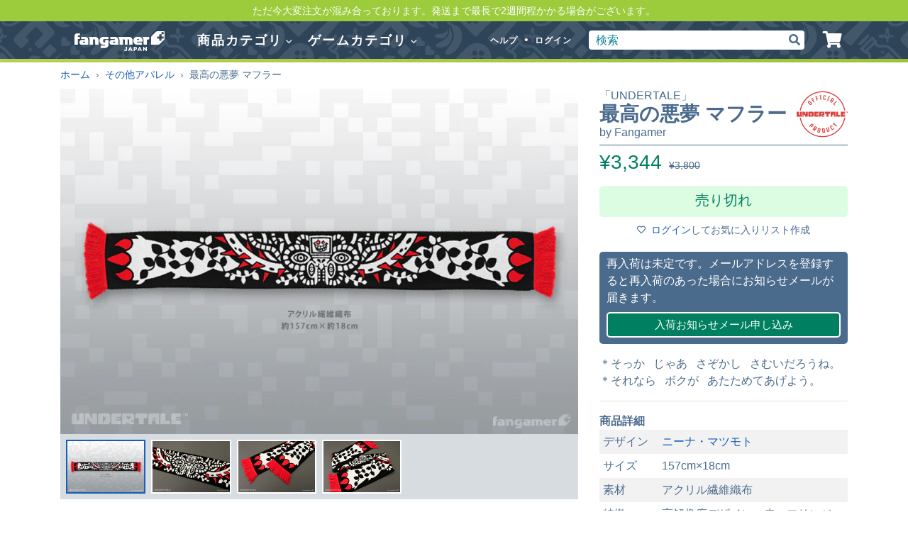

--- FILE ---
content_type: text/html; charset=utf-8
request_url: https://www.fangamer.jp/products/undertale-your-best-neckwear-scarf
body_size: 28688
content:
<!DOCTYPE html>
<!--[if IE 8]><html class="lt-ie9 no-js" lang="ja"><![endif]-->
<!--[if IE 9 ]><html class="ie9 no-js" lang="ja"><![endif]-->
<!--[if (gt IE 9)|!(IE)]><!-->
<html class="no-js" lang="ja"><!--<![endif]-->
<head>
	<title>「UNDERTALE」－ 最高の悪夢 マフラー - Fangamer Japan</title>

	<meta charset="utf-8">
	<meta http-equiv="X-UA-Compatible" content="IE=edge,chrome=1">
	<meta name="viewport" content="width=device-width, initial-scale=1, viewport-fit=cover">

	  <link rel="apple-touch-icon" sizes="180x180" href="//www.fangamer.jp/cdn/shop/t/16/assets/apple-touch-icon-jp.png?v=1696022116201522151677826009">
  <link rel="icon" type="image/png" href="//www.fangamer.jp/cdn/shop/t/16/assets/favicon-32x32-jp.png?v=70902801714005980211677826008" sizes="32x32">
  <link rel="icon" type="image/png" href="//www.fangamer.jp/cdn/shop/t/16/assets/favicon-16x16-jp.png?v=68537795569827942641677826004" sizes="16x16">
  <link rel="manifest" href="//www.fangamer.jp/cdn/shop/t/16/assets/manifest.json?v=104188530063350997391677826011">
  <link rel="mask-icon" href="//www.fangamer.jp/cdn/shop/t/16/assets/safari-pinned-tab-jp.svg?v=115620379181059973851677826013" color="#70d800">
  <meta name="apple-mobile-web-app-title" content="Fangamer Japan">
  <meta name="application-name" content="Fangamer Japan">
  <meta name="msapplication-config" content="//www.fangamer.jp/cdn/shop/t/16/assets/browserconfig.xml?v=106686876314343796451677826003">
  <meta name="theme-color" content="#4b6b8d">

	
	
		<meta name="twitter:card" content="summary">
		
			<meta name="description" content="＊そっか   じゃあ   さぞかし   さむいだろうね。 ＊それなら   ボクが   あたためてあげよう。
商品詳細



デザイン
ニーナ・マツモト


サイズ
157cm×18cm


素材
アクリル繊維織布


特徴
高解像度デザイン、赤いフリンジ



アンダーテイル、アンダーテール、...">
			<meta property="og:description" content="＊そっか   じゃあ   さぞかし   さむいだろうね。 ＊それなら   ボクが   あたためてあげよう。
商品詳細



デザイン
ニーナ・マツモト


サイズ
157cm×18cm


素材
アクリル繊維織布


特徴
高解像度デザイン、赤いフリンジ



アンダーテイル、アンダーテール、..."/>
		
		

		<meta property="og:image" content="https://www.fangamer.jp/cdn/shop/products/product_UT_your-best-neckwear_scarf_designview_1024x1024.png?v=1608699531"/>
		<link rel="image_src" href="https://www.fangamer.jp/cdn/shop/products/product_UT_your-best-neckwear_scarf_designview_1024x1024.png?v=1608699531"/>
		<meta property="og:title" content="最高の悪夢 マフラー"/>
		<meta property="og:site_name" content="Fangamer Japan"/>
		<meta property="og:url" content="https://www.fangamer.jp/products/undertale-your-best-neckwear-scarf"/>
		
			<meta name="twitter:site" content="@FangamerJP">
		<meta name="twitter:label1" value="価格"/>
		<meta name="twitter:data1"
		      value="¥3,344"/>
		
			<meta name="twitter:label2" value="著者"/>
			<meta name="twitter:data2" value="Fangamer"/>
		
	

	<link rel="canonical" href="https://www.fangamer.jp/products/undertale-your-best-neckwear-scarf"/>

	
		<meta name="google-site-verification" content="jhR2dWC8ziafUh-e_tjebKTTuSVbFCrGz0CqnFBft9s"/>
	

	
	<script>document.documentElement.className = 'js';</script>
	<link href="//www.fangamer.jp/cdn/shop/t/16/assets/vendor.css?v=154076317280910162681677826011" rel="stylesheet" type="text/css" media="all" />
	<link href="//use.typekit.net/rud7eqh.css" rel="stylesheet" type="text/css" media="all" />
	<link href="//www.fangamer.jp/cdn/shop/t/16/assets/store.scss.css?v=111750981745020822191683786378" rel="stylesheet" type="text/css" media="all" />
	<link href="//www.fangamer.jp/cdn/shop/t/16/assets/add-webstyle.css?v=111048725045451558371745224548" rel="stylesheet" type="text/css" media="all" />
	<link href="//www.fangamer.jp/cdn/shop/t/16/assets/store-jp.scss.css?v=99994417020022196181677826012" rel="stylesheet" type="text/css" media="all" />
	

	<script src="//www.fangamer.jp/cdn/shop/t/16/assets/vendor.js?v=58752556369020930741677826006" type="text/javascript"></script>

	

	<script>window.performance && window.performance.mark && window.performance.mark('shopify.content_for_header.start');</script><meta id="shopify-digital-wallet" name="shopify-digital-wallet" content="/20000993/digital_wallets/dialog">
<meta name="shopify-checkout-api-token" content="6ca229b639feb0ed0ae4aaa632232d73">
<link rel="alternate" type="application/json+oembed" href="https://www.fangamer.jp/products/undertale-your-best-neckwear-scarf.oembed">
<script async="async" src="/checkouts/internal/preloads.js?locale=ja-JP"></script>
<link rel="preconnect" href="https://shop.app" crossorigin="anonymous">
<script async="async" src="https://shop.app/checkouts/internal/preloads.js?locale=ja-JP&shop_id=20000993" crossorigin="anonymous"></script>
<script id="apple-pay-shop-capabilities" type="application/json">{"shopId":20000993,"countryCode":"JP","currencyCode":"JPY","merchantCapabilities":["supports3DS"],"merchantId":"gid:\/\/shopify\/Shop\/20000993","merchantName":"Fangamer Japan","requiredBillingContactFields":["postalAddress","email","phone"],"requiredShippingContactFields":["postalAddress","email","phone"],"shippingType":"shipping","supportedNetworks":["visa","masterCard","amex","jcb","discover"],"total":{"type":"pending","label":"Fangamer Japan","amount":"1.00"},"shopifyPaymentsEnabled":true,"supportsSubscriptions":true}</script>
<script id="shopify-features" type="application/json">{"accessToken":"6ca229b639feb0ed0ae4aaa632232d73","betas":["rich-media-storefront-analytics"],"domain":"www.fangamer.jp","predictiveSearch":false,"shopId":20000993,"locale":"ja"}</script>
<script>var Shopify = Shopify || {};
Shopify.shop = "fangamer-japan.myshopify.com";
Shopify.locale = "ja";
Shopify.currency = {"active":"JPY","rate":"1.0"};
Shopify.country = "JP";
Shopify.theme = {"name":"fangamer-jp\/master","id":132070670536,"schema_name":"Fangamer","schema_version":"5.1.2","theme_store_id":null,"role":"main"};
Shopify.theme.handle = "null";
Shopify.theme.style = {"id":null,"handle":null};
Shopify.cdnHost = "www.fangamer.jp/cdn";
Shopify.routes = Shopify.routes || {};
Shopify.routes.root = "/";</script>
<script type="module">!function(o){(o.Shopify=o.Shopify||{}).modules=!0}(window);</script>
<script>!function(o){function n(){var o=[];function n(){o.push(Array.prototype.slice.apply(arguments))}return n.q=o,n}var t=o.Shopify=o.Shopify||{};t.loadFeatures=n(),t.autoloadFeatures=n()}(window);</script>
<script>
  window.ShopifyPay = window.ShopifyPay || {};
  window.ShopifyPay.apiHost = "shop.app\/pay";
  window.ShopifyPay.redirectState = null;
</script>
<script id="shop-js-analytics" type="application/json">{"pageType":"product"}</script>
<script defer="defer" async type="module" src="//www.fangamer.jp/cdn/shopifycloud/shop-js/modules/v2/client.init-shop-cart-sync_Cun6Ba8E.ja.esm.js"></script>
<script defer="defer" async type="module" src="//www.fangamer.jp/cdn/shopifycloud/shop-js/modules/v2/chunk.common_DGWubyOB.esm.js"></script>
<script type="module">
  await import("//www.fangamer.jp/cdn/shopifycloud/shop-js/modules/v2/client.init-shop-cart-sync_Cun6Ba8E.ja.esm.js");
await import("//www.fangamer.jp/cdn/shopifycloud/shop-js/modules/v2/chunk.common_DGWubyOB.esm.js");

  window.Shopify.SignInWithShop?.initShopCartSync?.({"fedCMEnabled":true,"windoidEnabled":true});

</script>
<script>
  window.Shopify = window.Shopify || {};
  if (!window.Shopify.featureAssets) window.Shopify.featureAssets = {};
  window.Shopify.featureAssets['shop-js'] = {"shop-cart-sync":["modules/v2/client.shop-cart-sync_kpadWrR6.ja.esm.js","modules/v2/chunk.common_DGWubyOB.esm.js"],"init-fed-cm":["modules/v2/client.init-fed-cm_deEwcgdG.ja.esm.js","modules/v2/chunk.common_DGWubyOB.esm.js"],"shop-button":["modules/v2/client.shop-button_Bgl7Akkx.ja.esm.js","modules/v2/chunk.common_DGWubyOB.esm.js"],"shop-cash-offers":["modules/v2/client.shop-cash-offers_CGfJizyJ.ja.esm.js","modules/v2/chunk.common_DGWubyOB.esm.js","modules/v2/chunk.modal_Ba7vk6QP.esm.js"],"init-windoid":["modules/v2/client.init-windoid_DLaIoEuB.ja.esm.js","modules/v2/chunk.common_DGWubyOB.esm.js"],"shop-toast-manager":["modules/v2/client.shop-toast-manager_BZdAlEPY.ja.esm.js","modules/v2/chunk.common_DGWubyOB.esm.js"],"init-shop-email-lookup-coordinator":["modules/v2/client.init-shop-email-lookup-coordinator_BxGPdBrh.ja.esm.js","modules/v2/chunk.common_DGWubyOB.esm.js"],"init-shop-cart-sync":["modules/v2/client.init-shop-cart-sync_Cun6Ba8E.ja.esm.js","modules/v2/chunk.common_DGWubyOB.esm.js"],"avatar":["modules/v2/client.avatar_BTnouDA3.ja.esm.js"],"pay-button":["modules/v2/client.pay-button_iRJggQYg.ja.esm.js","modules/v2/chunk.common_DGWubyOB.esm.js"],"init-customer-accounts":["modules/v2/client.init-customer-accounts_BbQrQ-BF.ja.esm.js","modules/v2/client.shop-login-button_CXxZBmJa.ja.esm.js","modules/v2/chunk.common_DGWubyOB.esm.js","modules/v2/chunk.modal_Ba7vk6QP.esm.js"],"init-shop-for-new-customer-accounts":["modules/v2/client.init-shop-for-new-customer-accounts_48e-446J.ja.esm.js","modules/v2/client.shop-login-button_CXxZBmJa.ja.esm.js","modules/v2/chunk.common_DGWubyOB.esm.js","modules/v2/chunk.modal_Ba7vk6QP.esm.js"],"shop-login-button":["modules/v2/client.shop-login-button_CXxZBmJa.ja.esm.js","modules/v2/chunk.common_DGWubyOB.esm.js","modules/v2/chunk.modal_Ba7vk6QP.esm.js"],"init-customer-accounts-sign-up":["modules/v2/client.init-customer-accounts-sign-up_Bb65hYMR.ja.esm.js","modules/v2/client.shop-login-button_CXxZBmJa.ja.esm.js","modules/v2/chunk.common_DGWubyOB.esm.js","modules/v2/chunk.modal_Ba7vk6QP.esm.js"],"shop-follow-button":["modules/v2/client.shop-follow-button_BO2OQvUT.ja.esm.js","modules/v2/chunk.common_DGWubyOB.esm.js","modules/v2/chunk.modal_Ba7vk6QP.esm.js"],"checkout-modal":["modules/v2/client.checkout-modal__QRFVvMA.ja.esm.js","modules/v2/chunk.common_DGWubyOB.esm.js","modules/v2/chunk.modal_Ba7vk6QP.esm.js"],"lead-capture":["modules/v2/client.lead-capture_Be4qr8sG.ja.esm.js","modules/v2/chunk.common_DGWubyOB.esm.js","modules/v2/chunk.modal_Ba7vk6QP.esm.js"],"shop-login":["modules/v2/client.shop-login_BCaq99Td.ja.esm.js","modules/v2/chunk.common_DGWubyOB.esm.js","modules/v2/chunk.modal_Ba7vk6QP.esm.js"],"payment-terms":["modules/v2/client.payment-terms_C-1Cu6jg.ja.esm.js","modules/v2/chunk.common_DGWubyOB.esm.js","modules/v2/chunk.modal_Ba7vk6QP.esm.js"]};
</script>
<script>(function() {
  var isLoaded = false;
  function asyncLoad() {
    if (isLoaded) return;
    isLoaded = true;
    var urls = ["https:\/\/chimpstatic.com\/mcjs-connected\/js\/users\/8ecddd9dde1044ff680b01fb6\/5ed497f65dcb72af2d27243f3.js?shop=fangamer-japan.myshopify.com"];
    for (var i = 0; i < urls.length; i++) {
      var s = document.createElement('script');
      s.type = 'text/javascript';
      s.async = true;
      s.src = urls[i];
      var x = document.getElementsByTagName('script')[0];
      x.parentNode.insertBefore(s, x);
    }
  };
  if(window.attachEvent) {
    window.attachEvent('onload', asyncLoad);
  } else {
    window.addEventListener('load', asyncLoad, false);
  }
})();</script>
<script id="__st">var __st={"a":20000993,"offset":32400,"reqid":"1b345853-2a79-41e7-822b-b36435c9669e-1768824582","pageurl":"www.fangamer.jp\/products\/undertale-your-best-neckwear-scarf","u":"3e46a2bc54be","p":"product","rtyp":"product","rid":6137373130952};</script>
<script>window.ShopifyPaypalV4VisibilityTracking = true;</script>
<script id="captcha-bootstrap">!function(){'use strict';const t='contact',e='account',n='new_comment',o=[[t,t],['blogs',n],['comments',n],[t,'customer']],c=[[e,'customer_login'],[e,'guest_login'],[e,'recover_customer_password'],[e,'create_customer']],r=t=>t.map((([t,e])=>`form[action*='/${t}']:not([data-nocaptcha='true']) input[name='form_type'][value='${e}']`)).join(','),a=t=>()=>t?[...document.querySelectorAll(t)].map((t=>t.form)):[];function s(){const t=[...o],e=r(t);return a(e)}const i='password',u='form_key',d=['recaptcha-v3-token','g-recaptcha-response','h-captcha-response',i],f=()=>{try{return window.sessionStorage}catch{return}},m='__shopify_v',_=t=>t.elements[u];function p(t,e,n=!1){try{const o=window.sessionStorage,c=JSON.parse(o.getItem(e)),{data:r}=function(t){const{data:e,action:n}=t;return t[m]||n?{data:e,action:n}:{data:t,action:n}}(c);for(const[e,n]of Object.entries(r))t.elements[e]&&(t.elements[e].value=n);n&&o.removeItem(e)}catch(o){console.error('form repopulation failed',{error:o})}}const l='form_type',E='cptcha';function T(t){t.dataset[E]=!0}const w=window,h=w.document,L='Shopify',v='ce_forms',y='captcha';let A=!1;((t,e)=>{const n=(g='f06e6c50-85a8-45c8-87d0-21a2b65856fe',I='https://cdn.shopify.com/shopifycloud/storefront-forms-hcaptcha/ce_storefront_forms_captcha_hcaptcha.v1.5.2.iife.js',D={infoText:'hCaptchaによる保護',privacyText:'プライバシー',termsText:'利用規約'},(t,e,n)=>{const o=w[L][v],c=o.bindForm;if(c)return c(t,g,e,D).then(n);var r;o.q.push([[t,g,e,D],n]),r=I,A||(h.body.append(Object.assign(h.createElement('script'),{id:'captcha-provider',async:!0,src:r})),A=!0)});var g,I,D;w[L]=w[L]||{},w[L][v]=w[L][v]||{},w[L][v].q=[],w[L][y]=w[L][y]||{},w[L][y].protect=function(t,e){n(t,void 0,e),T(t)},Object.freeze(w[L][y]),function(t,e,n,w,h,L){const[v,y,A,g]=function(t,e,n){const i=e?o:[],u=t?c:[],d=[...i,...u],f=r(d),m=r(i),_=r(d.filter((([t,e])=>n.includes(e))));return[a(f),a(m),a(_),s()]}(w,h,L),I=t=>{const e=t.target;return e instanceof HTMLFormElement?e:e&&e.form},D=t=>v().includes(t);t.addEventListener('submit',(t=>{const e=I(t);if(!e)return;const n=D(e)&&!e.dataset.hcaptchaBound&&!e.dataset.recaptchaBound,o=_(e),c=g().includes(e)&&(!o||!o.value);(n||c)&&t.preventDefault(),c&&!n&&(function(t){try{if(!f())return;!function(t){const e=f();if(!e)return;const n=_(t);if(!n)return;const o=n.value;o&&e.removeItem(o)}(t);const e=Array.from(Array(32),(()=>Math.random().toString(36)[2])).join('');!function(t,e){_(t)||t.append(Object.assign(document.createElement('input'),{type:'hidden',name:u})),t.elements[u].value=e}(t,e),function(t,e){const n=f();if(!n)return;const o=[...t.querySelectorAll(`input[type='${i}']`)].map((({name:t})=>t)),c=[...d,...o],r={};for(const[a,s]of new FormData(t).entries())c.includes(a)||(r[a]=s);n.setItem(e,JSON.stringify({[m]:1,action:t.action,data:r}))}(t,e)}catch(e){console.error('failed to persist form',e)}}(e),e.submit())}));const S=(t,e)=>{t&&!t.dataset[E]&&(n(t,e.some((e=>e===t))),T(t))};for(const o of['focusin','change'])t.addEventListener(o,(t=>{const e=I(t);D(e)&&S(e,y())}));const B=e.get('form_key'),M=e.get(l),P=B&&M;t.addEventListener('DOMContentLoaded',(()=>{const t=y();if(P)for(const e of t)e.elements[l].value===M&&p(e,B);[...new Set([...A(),...v().filter((t=>'true'===t.dataset.shopifyCaptcha))])].forEach((e=>S(e,t)))}))}(h,new URLSearchParams(w.location.search),n,t,e,['guest_login'])})(!0,!0)}();</script>
<script integrity="sha256-4kQ18oKyAcykRKYeNunJcIwy7WH5gtpwJnB7kiuLZ1E=" data-source-attribution="shopify.loadfeatures" defer="defer" src="//www.fangamer.jp/cdn/shopifycloud/storefront/assets/storefront/load_feature-a0a9edcb.js" crossorigin="anonymous"></script>
<script crossorigin="anonymous" defer="defer" src="//www.fangamer.jp/cdn/shopifycloud/storefront/assets/shopify_pay/storefront-65b4c6d7.js?v=20250812"></script>
<script data-source-attribution="shopify.dynamic_checkout.dynamic.init">var Shopify=Shopify||{};Shopify.PaymentButton=Shopify.PaymentButton||{isStorefrontPortableWallets:!0,init:function(){window.Shopify.PaymentButton.init=function(){};var t=document.createElement("script");t.src="https://www.fangamer.jp/cdn/shopifycloud/portable-wallets/latest/portable-wallets.ja.js",t.type="module",document.head.appendChild(t)}};
</script>
<script data-source-attribution="shopify.dynamic_checkout.buyer_consent">
  function portableWalletsHideBuyerConsent(e){var t=document.getElementById("shopify-buyer-consent"),n=document.getElementById("shopify-subscription-policy-button");t&&n&&(t.classList.add("hidden"),t.setAttribute("aria-hidden","true"),n.removeEventListener("click",e))}function portableWalletsShowBuyerConsent(e){var t=document.getElementById("shopify-buyer-consent"),n=document.getElementById("shopify-subscription-policy-button");t&&n&&(t.classList.remove("hidden"),t.removeAttribute("aria-hidden"),n.addEventListener("click",e))}window.Shopify?.PaymentButton&&(window.Shopify.PaymentButton.hideBuyerConsent=portableWalletsHideBuyerConsent,window.Shopify.PaymentButton.showBuyerConsent=portableWalletsShowBuyerConsent);
</script>
<script data-source-attribution="shopify.dynamic_checkout.cart.bootstrap">document.addEventListener("DOMContentLoaded",(function(){function t(){return document.querySelector("shopify-accelerated-checkout-cart, shopify-accelerated-checkout")}if(t())Shopify.PaymentButton.init();else{new MutationObserver((function(e,n){t()&&(Shopify.PaymentButton.init(),n.disconnect())})).observe(document.body,{childList:!0,subtree:!0})}}));
</script>
<link id="shopify-accelerated-checkout-styles" rel="stylesheet" media="screen" href="https://www.fangamer.jp/cdn/shopifycloud/portable-wallets/latest/accelerated-checkout-backwards-compat.css" crossorigin="anonymous">
<style id="shopify-accelerated-checkout-cart">
        #shopify-buyer-consent {
  margin-top: 1em;
  display: inline-block;
  width: 100%;
}

#shopify-buyer-consent.hidden {
  display: none;
}

#shopify-subscription-policy-button {
  background: none;
  border: none;
  padding: 0;
  text-decoration: underline;
  font-size: inherit;
  cursor: pointer;
}

#shopify-subscription-policy-button::before {
  box-shadow: none;
}

      </style>

<script>window.performance && window.performance.mark && window.performance.mark('shopify.content_for_header.end');</script>

	<!--[if lt IE 9]>
  <script src="//cdnjs.cloudflare.com/ajax/libs/html5shiv/3.7.2/html5shiv.min.js" type="text/javascript"></script>
  <script src="//www.fangamer.jp/cdn/shop/t/16/assets///cdnjs.cloudflare.com/ajax/libs/respond.js/1.4.2/respond.js?13432" type="text/javascript"></script>
  <![endif]-->

	
	
	
	
	
	
	
	

	

	

	
	<link href="//www.fangamer.jp/cdn/shop/t/16/assets/add-common.css?v=6826777090532241763710221" rel="stylesheet" type="text/css" media="all" />

	


	


<link href="https://monorail-edge.shopifysvc.com" rel="dns-prefetch">
<script>(function(){if ("sendBeacon" in navigator && "performance" in window) {try {var session_token_from_headers = performance.getEntriesByType('navigation')[0].serverTiming.find(x => x.name == '_s').description;} catch {var session_token_from_headers = undefined;}var session_cookie_matches = document.cookie.match(/_shopify_s=([^;]*)/);var session_token_from_cookie = session_cookie_matches && session_cookie_matches.length === 2 ? session_cookie_matches[1] : "";var session_token = session_token_from_headers || session_token_from_cookie || "";function handle_abandonment_event(e) {var entries = performance.getEntries().filter(function(entry) {return /monorail-edge.shopifysvc.com/.test(entry.name);});if (!window.abandonment_tracked && entries.length === 0) {window.abandonment_tracked = true;var currentMs = Date.now();var navigation_start = performance.timing.navigationStart;var payload = {shop_id: 20000993,url: window.location.href,navigation_start,duration: currentMs - navigation_start,session_token,page_type: "product"};window.navigator.sendBeacon("https://monorail-edge.shopifysvc.com/v1/produce", JSON.stringify({schema_id: "online_store_buyer_site_abandonment/1.1",payload: payload,metadata: {event_created_at_ms: currentMs,event_sent_at_ms: currentMs}}));}}window.addEventListener('pagehide', handle_abandonment_event);}}());</script>
<script id="web-pixels-manager-setup">(function e(e,d,r,n,o){if(void 0===o&&(o={}),!Boolean(null===(a=null===(i=window.Shopify)||void 0===i?void 0:i.analytics)||void 0===a?void 0:a.replayQueue)){var i,a;window.Shopify=window.Shopify||{};var t=window.Shopify;t.analytics=t.analytics||{};var s=t.analytics;s.replayQueue=[],s.publish=function(e,d,r){return s.replayQueue.push([e,d,r]),!0};try{self.performance.mark("wpm:start")}catch(e){}var l=function(){var e={modern:/Edge?\/(1{2}[4-9]|1[2-9]\d|[2-9]\d{2}|\d{4,})\.\d+(\.\d+|)|Firefox\/(1{2}[4-9]|1[2-9]\d|[2-9]\d{2}|\d{4,})\.\d+(\.\d+|)|Chrom(ium|e)\/(9{2}|\d{3,})\.\d+(\.\d+|)|(Maci|X1{2}).+ Version\/(15\.\d+|(1[6-9]|[2-9]\d|\d{3,})\.\d+)([,.]\d+|)( \(\w+\)|)( Mobile\/\w+|) Safari\/|Chrome.+OPR\/(9{2}|\d{3,})\.\d+\.\d+|(CPU[ +]OS|iPhone[ +]OS|CPU[ +]iPhone|CPU IPhone OS|CPU iPad OS)[ +]+(15[._]\d+|(1[6-9]|[2-9]\d|\d{3,})[._]\d+)([._]\d+|)|Android:?[ /-](13[3-9]|1[4-9]\d|[2-9]\d{2}|\d{4,})(\.\d+|)(\.\d+|)|Android.+Firefox\/(13[5-9]|1[4-9]\d|[2-9]\d{2}|\d{4,})\.\d+(\.\d+|)|Android.+Chrom(ium|e)\/(13[3-9]|1[4-9]\d|[2-9]\d{2}|\d{4,})\.\d+(\.\d+|)|SamsungBrowser\/([2-9]\d|\d{3,})\.\d+/,legacy:/Edge?\/(1[6-9]|[2-9]\d|\d{3,})\.\d+(\.\d+|)|Firefox\/(5[4-9]|[6-9]\d|\d{3,})\.\d+(\.\d+|)|Chrom(ium|e)\/(5[1-9]|[6-9]\d|\d{3,})\.\d+(\.\d+|)([\d.]+$|.*Safari\/(?![\d.]+ Edge\/[\d.]+$))|(Maci|X1{2}).+ Version\/(10\.\d+|(1[1-9]|[2-9]\d|\d{3,})\.\d+)([,.]\d+|)( \(\w+\)|)( Mobile\/\w+|) Safari\/|Chrome.+OPR\/(3[89]|[4-9]\d|\d{3,})\.\d+\.\d+|(CPU[ +]OS|iPhone[ +]OS|CPU[ +]iPhone|CPU IPhone OS|CPU iPad OS)[ +]+(10[._]\d+|(1[1-9]|[2-9]\d|\d{3,})[._]\d+)([._]\d+|)|Android:?[ /-](13[3-9]|1[4-9]\d|[2-9]\d{2}|\d{4,})(\.\d+|)(\.\d+|)|Mobile Safari.+OPR\/([89]\d|\d{3,})\.\d+\.\d+|Android.+Firefox\/(13[5-9]|1[4-9]\d|[2-9]\d{2}|\d{4,})\.\d+(\.\d+|)|Android.+Chrom(ium|e)\/(13[3-9]|1[4-9]\d|[2-9]\d{2}|\d{4,})\.\d+(\.\d+|)|Android.+(UC? ?Browser|UCWEB|U3)[ /]?(15\.([5-9]|\d{2,})|(1[6-9]|[2-9]\d|\d{3,})\.\d+)\.\d+|SamsungBrowser\/(5\.\d+|([6-9]|\d{2,})\.\d+)|Android.+MQ{2}Browser\/(14(\.(9|\d{2,})|)|(1[5-9]|[2-9]\d|\d{3,})(\.\d+|))(\.\d+|)|K[Aa][Ii]OS\/(3\.\d+|([4-9]|\d{2,})\.\d+)(\.\d+|)/},d=e.modern,r=e.legacy,n=navigator.userAgent;return n.match(d)?"modern":n.match(r)?"legacy":"unknown"}(),u="modern"===l?"modern":"legacy",c=(null!=n?n:{modern:"",legacy:""})[u],f=function(e){return[e.baseUrl,"/wpm","/b",e.hashVersion,"modern"===e.buildTarget?"m":"l",".js"].join("")}({baseUrl:d,hashVersion:r,buildTarget:u}),m=function(e){var d=e.version,r=e.bundleTarget,n=e.surface,o=e.pageUrl,i=e.monorailEndpoint;return{emit:function(e){var a=e.status,t=e.errorMsg,s=(new Date).getTime(),l=JSON.stringify({metadata:{event_sent_at_ms:s},events:[{schema_id:"web_pixels_manager_load/3.1",payload:{version:d,bundle_target:r,page_url:o,status:a,surface:n,error_msg:t},metadata:{event_created_at_ms:s}}]});if(!i)return console&&console.warn&&console.warn("[Web Pixels Manager] No Monorail endpoint provided, skipping logging."),!1;try{return self.navigator.sendBeacon.bind(self.navigator)(i,l)}catch(e){}var u=new XMLHttpRequest;try{return u.open("POST",i,!0),u.setRequestHeader("Content-Type","text/plain"),u.send(l),!0}catch(e){return console&&console.warn&&console.warn("[Web Pixels Manager] Got an unhandled error while logging to Monorail."),!1}}}}({version:r,bundleTarget:l,surface:e.surface,pageUrl:self.location.href,monorailEndpoint:e.monorailEndpoint});try{o.browserTarget=l,function(e){var d=e.src,r=e.async,n=void 0===r||r,o=e.onload,i=e.onerror,a=e.sri,t=e.scriptDataAttributes,s=void 0===t?{}:t,l=document.createElement("script"),u=document.querySelector("head"),c=document.querySelector("body");if(l.async=n,l.src=d,a&&(l.integrity=a,l.crossOrigin="anonymous"),s)for(var f in s)if(Object.prototype.hasOwnProperty.call(s,f))try{l.dataset[f]=s[f]}catch(e){}if(o&&l.addEventListener("load",o),i&&l.addEventListener("error",i),u)u.appendChild(l);else{if(!c)throw new Error("Did not find a head or body element to append the script");c.appendChild(l)}}({src:f,async:!0,onload:function(){if(!function(){var e,d;return Boolean(null===(d=null===(e=window.Shopify)||void 0===e?void 0:e.analytics)||void 0===d?void 0:d.initialized)}()){var d=window.webPixelsManager.init(e)||void 0;if(d){var r=window.Shopify.analytics;r.replayQueue.forEach((function(e){var r=e[0],n=e[1],o=e[2];d.publishCustomEvent(r,n,o)})),r.replayQueue=[],r.publish=d.publishCustomEvent,r.visitor=d.visitor,r.initialized=!0}}},onerror:function(){return m.emit({status:"failed",errorMsg:"".concat(f," has failed to load")})},sri:function(e){var d=/^sha384-[A-Za-z0-9+/=]+$/;return"string"==typeof e&&d.test(e)}(c)?c:"",scriptDataAttributes:o}),m.emit({status:"loading"})}catch(e){m.emit({status:"failed",errorMsg:(null==e?void 0:e.message)||"Unknown error"})}}})({shopId: 20000993,storefrontBaseUrl: "https://www.fangamer.jp",extensionsBaseUrl: "https://extensions.shopifycdn.com/cdn/shopifycloud/web-pixels-manager",monorailEndpoint: "https://monorail-edge.shopifysvc.com/unstable/produce_batch",surface: "storefront-renderer",enabledBetaFlags: ["2dca8a86"],webPixelsConfigList: [{"id":"shopify-app-pixel","configuration":"{}","eventPayloadVersion":"v1","runtimeContext":"STRICT","scriptVersion":"0450","apiClientId":"shopify-pixel","type":"APP","privacyPurposes":["ANALYTICS","MARKETING"]},{"id":"shopify-custom-pixel","eventPayloadVersion":"v1","runtimeContext":"LAX","scriptVersion":"0450","apiClientId":"shopify-pixel","type":"CUSTOM","privacyPurposes":["ANALYTICS","MARKETING"]}],isMerchantRequest: false,initData: {"shop":{"name":"Fangamer Japan","paymentSettings":{"currencyCode":"JPY"},"myshopifyDomain":"fangamer-japan.myshopify.com","countryCode":"JP","storefrontUrl":"https:\/\/www.fangamer.jp"},"customer":null,"cart":null,"checkout":null,"productVariants":[{"price":{"amount":3344.0,"currencyCode":"JPY"},"product":{"title":"最高の悪夢 マフラー","vendor":"UNDERTALE","id":"6137373130952","untranslatedTitle":"最高の悪夢 マフラー","url":"\/products\/undertale-your-best-neckwear-scarf","type":"その他アパレル"},"id":"37742161101000","image":{"src":"\/\/www.fangamer.jp\/cdn\/shop\/products\/product_UT_your-best-neckwear_scarf_designview.png?v=1608699531"},"sku":"UT-SCARF-YOURBESTNECKWEAR","title":"Default Title","untranslatedTitle":"Default Title"}],"purchasingCompany":null},},"https://www.fangamer.jp/cdn","fcfee988w5aeb613cpc8e4bc33m6693e112",{"modern":"","legacy":""},{"shopId":"20000993","storefrontBaseUrl":"https:\/\/www.fangamer.jp","extensionBaseUrl":"https:\/\/extensions.shopifycdn.com\/cdn\/shopifycloud\/web-pixels-manager","surface":"storefront-renderer","enabledBetaFlags":"[\"2dca8a86\"]","isMerchantRequest":"false","hashVersion":"fcfee988w5aeb613cpc8e4bc33m6693e112","publish":"custom","events":"[[\"page_viewed\",{}],[\"product_viewed\",{\"productVariant\":{\"price\":{\"amount\":3344.0,\"currencyCode\":\"JPY\"},\"product\":{\"title\":\"最高の悪夢 マフラー\",\"vendor\":\"UNDERTALE\",\"id\":\"6137373130952\",\"untranslatedTitle\":\"最高の悪夢 マフラー\",\"url\":\"\/products\/undertale-your-best-neckwear-scarf\",\"type\":\"その他アパレル\"},\"id\":\"37742161101000\",\"image\":{\"src\":\"\/\/www.fangamer.jp\/cdn\/shop\/products\/product_UT_your-best-neckwear_scarf_designview.png?v=1608699531\"},\"sku\":\"UT-SCARF-YOURBESTNECKWEAR\",\"title\":\"Default Title\",\"untranslatedTitle\":\"Default Title\"}}]]"});</script><script>
  window.ShopifyAnalytics = window.ShopifyAnalytics || {};
  window.ShopifyAnalytics.meta = window.ShopifyAnalytics.meta || {};
  window.ShopifyAnalytics.meta.currency = 'JPY';
  var meta = {"product":{"id":6137373130952,"gid":"gid:\/\/shopify\/Product\/6137373130952","vendor":"UNDERTALE","type":"その他アパレル","handle":"undertale-your-best-neckwear-scarf","variants":[{"id":37742161101000,"price":334400,"name":"最高の悪夢 マフラー","public_title":null,"sku":"UT-SCARF-YOURBESTNECKWEAR"}],"remote":false},"page":{"pageType":"product","resourceType":"product","resourceId":6137373130952,"requestId":"1b345853-2a79-41e7-822b-b36435c9669e-1768824582"}};
  for (var attr in meta) {
    window.ShopifyAnalytics.meta[attr] = meta[attr];
  }
</script>
<script class="analytics">
  (function () {
    var customDocumentWrite = function(content) {
      var jquery = null;

      if (window.jQuery) {
        jquery = window.jQuery;
      } else if (window.Checkout && window.Checkout.$) {
        jquery = window.Checkout.$;
      }

      if (jquery) {
        jquery('body').append(content);
      }
    };

    var hasLoggedConversion = function(token) {
      if (token) {
        return document.cookie.indexOf('loggedConversion=' + token) !== -1;
      }
      return false;
    }

    var setCookieIfConversion = function(token) {
      if (token) {
        var twoMonthsFromNow = new Date(Date.now());
        twoMonthsFromNow.setMonth(twoMonthsFromNow.getMonth() + 2);

        document.cookie = 'loggedConversion=' + token + '; expires=' + twoMonthsFromNow;
      }
    }

    var trekkie = window.ShopifyAnalytics.lib = window.trekkie = window.trekkie || [];
    if (trekkie.integrations) {
      return;
    }
    trekkie.methods = [
      'identify',
      'page',
      'ready',
      'track',
      'trackForm',
      'trackLink'
    ];
    trekkie.factory = function(method) {
      return function() {
        var args = Array.prototype.slice.call(arguments);
        args.unshift(method);
        trekkie.push(args);
        return trekkie;
      };
    };
    for (var i = 0; i < trekkie.methods.length; i++) {
      var key = trekkie.methods[i];
      trekkie[key] = trekkie.factory(key);
    }
    trekkie.load = function(config) {
      trekkie.config = config || {};
      trekkie.config.initialDocumentCookie = document.cookie;
      var first = document.getElementsByTagName('script')[0];
      var script = document.createElement('script');
      script.type = 'text/javascript';
      script.onerror = function(e) {
        var scriptFallback = document.createElement('script');
        scriptFallback.type = 'text/javascript';
        scriptFallback.onerror = function(error) {
                var Monorail = {
      produce: function produce(monorailDomain, schemaId, payload) {
        var currentMs = new Date().getTime();
        var event = {
          schema_id: schemaId,
          payload: payload,
          metadata: {
            event_created_at_ms: currentMs,
            event_sent_at_ms: currentMs
          }
        };
        return Monorail.sendRequest("https://" + monorailDomain + "/v1/produce", JSON.stringify(event));
      },
      sendRequest: function sendRequest(endpointUrl, payload) {
        // Try the sendBeacon API
        if (window && window.navigator && typeof window.navigator.sendBeacon === 'function' && typeof window.Blob === 'function' && !Monorail.isIos12()) {
          var blobData = new window.Blob([payload], {
            type: 'text/plain'
          });

          if (window.navigator.sendBeacon(endpointUrl, blobData)) {
            return true;
          } // sendBeacon was not successful

        } // XHR beacon

        var xhr = new XMLHttpRequest();

        try {
          xhr.open('POST', endpointUrl);
          xhr.setRequestHeader('Content-Type', 'text/plain');
          xhr.send(payload);
        } catch (e) {
          console.log(e);
        }

        return false;
      },
      isIos12: function isIos12() {
        return window.navigator.userAgent.lastIndexOf('iPhone; CPU iPhone OS 12_') !== -1 || window.navigator.userAgent.lastIndexOf('iPad; CPU OS 12_') !== -1;
      }
    };
    Monorail.produce('monorail-edge.shopifysvc.com',
      'trekkie_storefront_load_errors/1.1',
      {shop_id: 20000993,
      theme_id: 132070670536,
      app_name: "storefront",
      context_url: window.location.href,
      source_url: "//www.fangamer.jp/cdn/s/trekkie.storefront.cd680fe47e6c39ca5d5df5f0a32d569bc48c0f27.min.js"});

        };
        scriptFallback.async = true;
        scriptFallback.src = '//www.fangamer.jp/cdn/s/trekkie.storefront.cd680fe47e6c39ca5d5df5f0a32d569bc48c0f27.min.js';
        first.parentNode.insertBefore(scriptFallback, first);
      };
      script.async = true;
      script.src = '//www.fangamer.jp/cdn/s/trekkie.storefront.cd680fe47e6c39ca5d5df5f0a32d569bc48c0f27.min.js';
      first.parentNode.insertBefore(script, first);
    };
    trekkie.load(
      {"Trekkie":{"appName":"storefront","development":false,"defaultAttributes":{"shopId":20000993,"isMerchantRequest":null,"themeId":132070670536,"themeCityHash":"418128400381031668","contentLanguage":"ja","currency":"JPY"},"isServerSideCookieWritingEnabled":true,"monorailRegion":"shop_domain","enabledBetaFlags":["65f19447"]},"Session Attribution":{},"S2S":{"facebookCapiEnabled":false,"source":"trekkie-storefront-renderer","apiClientId":580111}}
    );

    var loaded = false;
    trekkie.ready(function() {
      if (loaded) return;
      loaded = true;

      window.ShopifyAnalytics.lib = window.trekkie;

      var originalDocumentWrite = document.write;
      document.write = customDocumentWrite;
      try { window.ShopifyAnalytics.merchantGoogleAnalytics.call(this); } catch(error) {};
      document.write = originalDocumentWrite;

      window.ShopifyAnalytics.lib.page(null,{"pageType":"product","resourceType":"product","resourceId":6137373130952,"requestId":"1b345853-2a79-41e7-822b-b36435c9669e-1768824582","shopifyEmitted":true});

      var match = window.location.pathname.match(/checkouts\/(.+)\/(thank_you|post_purchase)/)
      var token = match? match[1]: undefined;
      if (!hasLoggedConversion(token)) {
        setCookieIfConversion(token);
        window.ShopifyAnalytics.lib.track("Viewed Product",{"currency":"JPY","variantId":37742161101000,"productId":6137373130952,"productGid":"gid:\/\/shopify\/Product\/6137373130952","name":"最高の悪夢 マフラー","price":"3344","sku":"UT-SCARF-YOURBESTNECKWEAR","brand":"UNDERTALE","variant":null,"category":"その他アパレル","nonInteraction":true,"remote":false},undefined,undefined,{"shopifyEmitted":true});
      window.ShopifyAnalytics.lib.track("monorail:\/\/trekkie_storefront_viewed_product\/1.1",{"currency":"JPY","variantId":37742161101000,"productId":6137373130952,"productGid":"gid:\/\/shopify\/Product\/6137373130952","name":"最高の悪夢 マフラー","price":"3344","sku":"UT-SCARF-YOURBESTNECKWEAR","brand":"UNDERTALE","variant":null,"category":"その他アパレル","nonInteraction":true,"remote":false,"referer":"https:\/\/www.fangamer.jp\/products\/undertale-your-best-neckwear-scarf"});
      }
    });


        var eventsListenerScript = document.createElement('script');
        eventsListenerScript.async = true;
        eventsListenerScript.src = "//www.fangamer.jp/cdn/shopifycloud/storefront/assets/shop_events_listener-3da45d37.js";
        document.getElementsByTagName('head')[0].appendChild(eventsListenerScript);

})();</script>
  <script>
  if (!window.ga || (window.ga && typeof window.ga !== 'function')) {
    window.ga = function ga() {
      (window.ga.q = window.ga.q || []).push(arguments);
      if (window.Shopify && window.Shopify.analytics && typeof window.Shopify.analytics.publish === 'function') {
        window.Shopify.analytics.publish("ga_stub_called", {}, {sendTo: "google_osp_migration"});
      }
      console.error("Shopify's Google Analytics stub called with:", Array.from(arguments), "\nSee https://help.shopify.com/manual/promoting-marketing/pixels/pixel-migration#google for more information.");
    };
    if (window.Shopify && window.Shopify.analytics && typeof window.Shopify.analytics.publish === 'function') {
      window.Shopify.analytics.publish("ga_stub_initialized", {}, {sendTo: "google_osp_migration"});
    }
  }
</script>
<script
  defer
  src="https://www.fangamer.jp/cdn/shopifycloud/perf-kit/shopify-perf-kit-3.0.4.min.js"
  data-application="storefront-renderer"
  data-shop-id="20000993"
  data-render-region="gcp-us-central1"
  data-page-type="product"
  data-theme-instance-id="132070670536"
  data-theme-name="Fangamer"
  data-theme-version="5.1.2"
  data-monorail-region="shop_domain"
  data-resource-timing-sampling-rate="10"
  data-shs="true"
  data-shs-beacon="true"
  data-shs-export-with-fetch="true"
  data-shs-logs-sample-rate="1"
  data-shs-beacon-endpoint="https://www.fangamer.jp/api/collect"
></script>
</head>
<body id="undertale"
      class="top-alert-visible template-product">
<nav id="left-drawer" tabindex="-1" aria-label="Menu" aria-expanded="false">
	<ul class="drawer-menu">
		<div id="left_header" class="drawer-header">
			<h3 class="mb-2">メニュー</h3>
			<button id="close_left" class="close-drawers" aria-label="Close Menu"><span class="icon icon-times"
			                                                                            aria-hidden="true"></span></button>
		</div>
		
			<li><a href="/account/login">ログイン</a></li>
		
		<li class="divider"></li>
		
			
				<li>
					<a
						href="#" class="xs-menu-collapse collapsed" data-toggle="collapse" aria-label="新商品&ピックアップ" data-target="#catalog__1_collapse">新商品&ピックアップ
							<i class="icon icon-chevron-right" aria-hidden="true"></i></a>
					
						<div class="xs-submenu collapse"
						     id="catalog__1_collapse">
							<ul class="xs-submenu-group">
								
									<li><a href="/collections/new-and-featured" title="">新登場</a></li>
								
									<li><a href="/collections/restocked" title="">再入荷</a></li>
								
									<li><a href="/collections/fangamer" title="">Fangamerグッズ</a></li>
								
									<li><a href="/collections/combos" title="">セット</a></li>
								
									<li><a href="/collections/sale" title="">セール</a></li>
								
									<li><a href="/collections/gifts-under-2000" title="">¥2000以下</a></li>
								
									<li><a href="/products/gift-card" title="">ギフト券</a></li>
								
								<li><a href="新商品&ピックアップ/collections/new-and-featured">全て</a></li>
							</ul>
						</div>
					
				</li>
			
				<li>
					<a
						href="#" class="xs-menu-collapse collapsed" data-toggle="collapse" aria-label="アパレル" data-target="#catalog__2_collapse">アパレル
							<i class="icon icon-chevron-right" aria-hidden="true"></i></a>
					
						<div class="xs-submenu collapse"
						     id="catalog__2_collapse">
							<ul class="xs-submenu-group">
								
									<li><a href="/collections/t-shirts" title="">Tシャツ</a></li>
								
									<li><a href="/collections/outerwear" title="">アウターウェア</a></li>
								
									<li><a href="/collections/custom-collection-1" title="">ボトムス</a></li>
								
									<li><a href="/collections/hats" title="">帽子</a></li>
								
									<li><a href="/collections/socks" title="">靴下/マフラー/他</a></li>
								
								<li><a href="アパレル/collections/apparel">全て</a></li>
							</ul>
						</div>
					
				</li>
			
				<li>
					<a
						href="#" class="xs-menu-collapse collapsed" data-toggle="collapse" aria-label="コレクターグッズ" data-target="#catalog__3_collapse">コレクターグッズ
							<i class="icon icon-chevron-right" aria-hidden="true"></i></a>
					
						<div class="xs-submenu collapse"
						     id="catalog__3_collapse">
							<ul class="xs-submenu-group">
								
									<li><a href="/collections/plushes" title="">ぬいぐるみ</a></li>
								
									<li><a href="/collections/figures" title="">フィギュア</a></li>
								
								<li><a href="コレクターグッズ/collections/collectibles">全て</a></li>
							</ul>
						</div>
					
				</li>
			
				<li>
					<a
						href="#" class="xs-menu-collapse collapsed" data-toggle="collapse" aria-label="雑貨・小物" data-target="#catalog__4_collapse">雑貨・小物
							<i class="icon icon-chevron-right" aria-hidden="true"></i></a>
					
						<div class="xs-submenu collapse"
						     id="catalog__4_collapse">
							<ul class="xs-submenu-group">
								
									<li><a href="/collections/lapel-pins" title="">ピンバッジ</a></li>
								
									<li><a href="/collections/keychains" title="">キーホルダー</a></li>
								
									<li><a href="/collections/stickers" title="">ステッカー/シール</a></li>
								
									<li><a href="/collections/buttons" title="">缶バッジ</a></li>
								
									<li><a href="/collections/patches" title="">ワッペン</a></li>
								
									<li><a href="/collections/magnets" title="">マグネット</a></li>
								
								<li><a href="雑貨・小物/collections/accessories">全て</a></li>
							</ul>
						</div>
					
				</li>
			
				<li>
					<a
						href="#" class="xs-menu-collapse collapsed" data-toggle="collapse" aria-label="ゲーム" data-target="#catalog__5_collapse">ゲーム
							<i class="icon icon-chevron-right" aria-hidden="true"></i></a>
					
						<div class="xs-submenu collapse"
						     id="catalog__5_collapse">
							<ul class="xs-submenu-group">
								
									<li><a href="/collections/game-software" title="">ゲームソフト</a></li>
								
									<li><a href="/collections/game-accessories" title="">ゲーム周辺機器</a></li>
								
									<li><a href="/collections/playing-cards" title="">カードゲーム</a></li>
								
								<li><a href="ゲーム/collections/games">全て</a></li>
							</ul>
						</div>
					
				</li>
			
				<li>
					<a
						href="#" class="xs-menu-collapse collapsed" data-toggle="collapse" aria-label="ホーム&オフィス" data-target="#catalog__6_collapse">ホーム&オフィス
							<i class="icon icon-chevron-right" aria-hidden="true"></i></a>
					
						<div class="xs-submenu collapse"
						     id="catalog__6_collapse">
							<ul class="xs-submenu-group">
								
									<li><a href="/collections/drinkware" title="">マグ・グラス</a></li>
								
									<li><a href="/collections/kitchen" title="">キッチン</a></li>
								
									<li><a href="/collections/bags" title="">バッグ</a></li>
								
									<li><a href="/collections/crafts" title="">クラフト</a></li>
								
									<li><a href="/collections/stationery" title="">ステーショナリー</a></li>
								
									<li><a href="/collections/smart-collection-1" title="">ポーチ</a></li>
								
									<li><a href="/collections/smart-collection-2" title="">スマホグッズ</a></li>
								
									<li><a href="/collections/deskmat" title="">デスクマット</a></li>
								
								<li><a href="ホーム&オフィス/collections/home-goods">全て</a></li>
							</ul>
						</div>
					
				</li>
			
				<li>
					<a
						href="#" class="xs-menu-collapse collapsed" data-toggle="collapse" aria-label="ミュージック" data-target="#catalog__7_collapse">ミュージック
							<i class="icon icon-chevron-right" aria-hidden="true"></i></a>
					
						<div class="xs-submenu collapse"
						     id="catalog__7_collapse">
							<ul class="xs-submenu-group">
								
									<li><a href="/collections/vinyl" title="">LPレコード</a></li>
								
									<li><a href="/collections/cds" title="">CD</a></li>
								
									<li><a href="/collections/music-scores" title="">楽譜</a></li>
								
								<li><a href="ミュージック/collections/music">全て</a></li>
							</ul>
						</div>
					
				</li>
			
				<li>
					<a
						href="#" class="xs-menu-collapse collapsed" data-toggle="collapse" aria-label="本" data-target="#catalog__8_collapse">本
							<i class="icon icon-chevron-right" aria-hidden="true"></i></a>
					
						<div class="xs-submenu collapse"
						     id="catalog__8_collapse">
							<ul class="xs-submenu-group">
								
									<li><a href="/collections/art-books" title="">アート/クラフト</a></li>
								
									<li><a href="/collections/smart-collection-10" title="">ガイドブック</a></li>
								
									<li><a href="/collections/comics" title="">コミック</a></li>
								
								<li><a href="本/collections/books">全て</a></li>
							</ul>
						</div>
					
				</li>
			
				<li>
					<a
						href="#" class="xs-menu-collapse collapsed" data-toggle="collapse" aria-label="アート" data-target="#catalog__9_collapse">アート
							<i class="icon icon-chevron-right" aria-hidden="true"></i></a>
					
						<div class="xs-submenu collapse"
						     id="catalog__9_collapse">
							<ul class="xs-submenu-group">
								
									<li><a href="/collections/posters" title="">ポスター</a></li>
								
									<li><a href="/collections/prints" title="">カード</a></li>
								
								<li><a href="アート/collections/art-posters">全て</a></li>
							</ul>
						</div>
					
				</li>
			
			
				<li class="divider"></li>
		
			
				<li>
					<a
						href="#" class="xs-menu-collapse collapsed" data-toggle="collapse" aria-label="シリーズで探す" data-target="#collections__1_collapse">シリーズで探す
							<i class="icon icon-chevron-right" aria-hidden="true"></i></a>
					
						<div class="xs-submenu collapse"
						     id="collections__1_collapse">
							<ul class="xs-submenu-group">
								
									<li><a href="/collections" title="">ゲームタイトル別</a></li>
								
									<li><a href="https://www.fangamer.jp/collections#studios" title="">ゲームスタジオ別</a></li>
								
									<li><a href="/collections#artists" title="">アーティスト別</a></li>
								
									<li><a href="https://www.fangamer.jp/collections#partners" title="">パートナー別</a></li>
								
								<li><a href="シリーズで探す/collections">全て</a></li>
							</ul>
						</div>
					
				</li>
			
			
		
	</ul>
	<h4 class="sr-only">ゲームコレクション</h4>
	<div class="row xs-cards">
		
			<div class="col-6">
				<div class="collection-logo-container">
  <a class="collection-logo" href="/collections/undertale" style="background-color: #DC413E" aria-label="UNDERTALE Official Goods">
    
    <img src="//www.fangamer.jp/cdn/shop/t/16/assets/logo-undertale.svg?v=101173789893401241231677826011" class="injectable" alt="UNDERTALE" aria-label="UNDERTALE" />
    <span aria-hidden="true">UNDERTALE</span>
    
  </a>
</div>
			</div>
		
			<div class="col-6">
				<div class="collection-logo-container">
  <a class="collection-logo" href="/collections/deltarune" style="background-color: #C50C78" aria-label="DELTARUNE Official Goods">
    
    <img src="//www.fangamer.jp/cdn/shop/t/16/assets/logo-deltarune.svg?v=130400313289900640071677826007" class="injectable" alt="DELTARUNE" aria-label="DELTARUNE" />
    <span aria-hidden="true">DELTARUNE</span>
    
  </a>
</div>
			</div>
		
			<div class="col-6">
				<div class="collection-logo-container">
  <a class="collection-logo" href="/collections/ena" style="background-color: #eb3720" aria-label="ENA Official Goods">
    
    <img src="//www.fangamer.jp/cdn/shop/files/logo-ena.svg?v=3099353608711188972" class="injectable" alt="ENA" aria-label="ENA" />
    
  </a>
</div>
			</div>
		
			<div class="col-6">
				<div class="collection-logo-container">
  <a class="collection-logo" href="/collections/mouthwashing" style="background-color: #ef2424" aria-label="MOUTHWASHING Official Goods">
    
    <img src="//www.fangamer.jp/cdn/shop/files/MOUTHWASHING_LOGO_VECTOR_V2_2.svg?v=15818848170278663474" class="injectable" alt="MOUTHWASHING" aria-label="MOUTHWASHING" />
    
  </a>
</div>
			</div>
		
			<div class="col-6">
				<div class="collection-logo-container">
  <a class="collection-logo" href="/collections/tamagotchi" style="background-color: #00b1df" aria-label="Tamagotchi Official Goods">
    
    <img src="//www.fangamer.jp/cdn/shop/files/tamagotchi-logo.svg?v=4375776382472470800" class="injectable" alt="Tamagotchi" aria-label="Tamagotchi" />
    
  </a>
</div>
			</div>
		
			<div class="col-6">
				<div class="collection-logo-container">
  <a class="collection-logo" href="/collections/off" style="background-color: #f03e58" aria-label="OFF Official Goods">
    
    <img src="//www.fangamer.jp/cdn/shop/files/OFF-vector-logo.svg?v=7129537978499691873" class="injectable" alt="OFF" aria-label="OFF" />
    
  </a>
</div>
			</div>
		
			<div class="col-6">
				<div class="collection-logo-container">
  <a class="collection-logo" href="/collections/rimworld" style="background-color: #9b4d00" aria-label="RimWorld Official Goods">
    
    <img src="//www.fangamer.jp/cdn/shop/files/rimworld_logo_mono.svg?v=11984025488453644550" class="injectable" alt="RimWorld" aria-label="RimWorld" />
    
  </a>
</div>
			</div>
		
			<div class="col-6">
				<div class="collection-logo-container">
  <a class="collection-logo" href="/collections/buckshot-roulette" style="background-color: #242424" aria-label="Buckshot Roulette Official Goods">
    
    <img src="//www.fangamer.jp/cdn/shop/files/Buckshot-Roulette-Logo.svg?v=4190154264599142952" class="injectable" alt="Buckshot Roulette" aria-label="Buckshot Roulette" />
    
  </a>
</div>
			</div>
		
			<div class="col-6">
				<div class="collection-logo-container">
  <a class="collection-logo" href="/collections/hollow-knight" style="background-color: #6F92A8" aria-label="Hollow Knight Official Goods">
    
    <img src="//www.fangamer.jp/cdn/shop/t/16/assets/logo-hollow-knight.svg?v=102255249865707674071677826011" class="injectable" alt="Hollow Knight" aria-label="Hollow Knight" />
    <span aria-hidden="true">Hollow Knight</span>
    
  </a>
</div>
			</div>
		
			<div class="col-6">
				<div class="collection-logo-container">
  <a class="collection-logo" href="/collections/omori" style="background-color: #a0e5d4" aria-label="OMORI Official Goods">
    
    <img src="//www.fangamer.jp/cdn/shop/t/16/assets/logo-omori.svg?v=37877338041468488201677826010" class="injectable" alt="OMORI" aria-label="OMORI" />
    <span aria-hidden="true">OMORI</span>
    
  </a>
</div>
			</div>
		
			<div class="col-6">
				<div class="collection-logo-container">
  <a class="collection-logo" href="/collections/powerwash-simulator" style="background-color: #0065b8" aria-label="PowerWash Simulator Official Goods">
    
    <img src="//www.fangamer.jp/cdn/shop/files/logo-PWS.svg?v=389985391183095956" class="injectable" alt="PowerWash Simulator" aria-label="PowerWash Simulator" />
    
  </a>
</div>
			</div>
		
			<div class="col-6">
				<div class="collection-logo-container">
  <a class="collection-logo" href="/collections/ape-escape" style="background-color: #ffe134" aria-label="サルゲッチュ Official Goods">
    
    <img src="//www.fangamer.jp/cdn/shop/files/logo-sarugetyou.svg?v=4576397850468222808" class="injectable" alt="サルゲッチュ" aria-label="サルゲッチュ" />
    
  </a>
</div>
			</div>
		
			<div class="col-6">
				<div class="collection-logo-container">
  <a class="collection-logo" href="/collections/balatro" style="background-color: #1a47d0" aria-label="Balatro Official Goods">
    
    <img src="//www.fangamer.jp/cdn/shop/files/Balatro-logo-1color.svg?v=13369897669508844035" class="injectable" alt="Balatro" aria-label="Balatro" />
    
  </a>
</div>
			</div>
		
			<div class="col-6">
				<div class="collection-logo-container">
  <a class="collection-logo" href="/collections/pizza-tower" style="background-color: #b80000" aria-label="Pizza Tower Official Goods">
    
    <img src="//www.fangamer.jp/cdn/shop/files/logo-pizza-tower.svg?v=2277113308505590651" class="injectable" alt="Pizza Tower" aria-label="Pizza Tower" />
    
  </a>
</div>
			</div>
		
	</div>
	<a href="/collections" class="btn btn-sm btn-block btn-link">全ゲーム表示 &rsaquo;</a>
	
		<a id="nav_sale_xs" href="https://www.fangamer.jp/"
		   aria-label="Sale"><img
		data-src="//www.fangamer.jp/cdn/shop/files/NYS_2026_banner-navi_260x.png?v=1767836140"
		srcset="//www.fangamer.jp/cdn/shop/files/NYS_2026_banner-navi_520x.png?v=1767836140 2x" width=260
		class="img-fluid lazyload" /></a>
	
	
</nav>

	<nav id="right-drawer" tabindex="-1" aria-label="Cart" aria-expanded="false">
		<div class="drawer-menu mini-cart">
			<div id="right_header" class="drawer-header">
				<h3 id="mini_cart_item_count"><span class="icon icon-cart"
				                                    aria-hidden="true"></span> カート
				</h3>
				<button id="close_right" class="close-drawers" aria-label="Close Cart"><span class="icon icon-times"
				                                                                             aria-hidden="true"></span></button>
				<div class="mini-cart-buttons hidden">
					<a class="btn btn-block btn-lg btn-success" href="/cart">支払いに進む</a>
				</div>
			</div>
			<div id="mini_cart_items">
				










<div class="cart-empty">
  <p>カートに商品が入っていません。<br><a href="#" class="close-drawers">買い物を続ける &rsaquo;</a></p>
</div>




			</div>
			<div id="mini_cart_recommendations">
			</div>
		</div>
	</nav>

<div id="body-container">
	<header>
		<a class="skip-to-content" href="#main">Skip to Content</a>
		
			<div id="top_alert" class="fixed-top" data-toggle="popover" data-placement="bottom" data-trigger="focus"
			     data-template='<div class="popover" role="tooltip"><div class="arrow"></div><div class="popover-body"></div><div class="popover-close" aria-label="Close Popover"><span class="icon icon-times" aria-hidden="true"></span><span> とじる</span></div></div>'
			     data-content="ただ今大変注文が混み合っております。発送まで最長で2週間程かかる場合がございます。" style="background-color: #9ccb3c">
				<div class="container">
					<p>ただ今大変注文が混み合っております。発送まで最長で2週間程かかる場合がございます。</p>
					<div class="read-more" aria-hidden="true">もっと見る</div>
				</div>
			</div>
		
		<nav
			class="navbar navbar-expand-md navbar-dark fixed-top"
			id="top_navbar">
			<div class="container">
				<button id="menu-xs" class="d-inline d-md-none" aria-label="Toggle Menu" aria-controls="left-drawer"><i
						class="icon icon-bars" aria-hidden="true"></i></button>
				<a class="navbar-brand" href="/" aria-label="Fangamer Japan Home">
					<svg xmlns="http://www.w3.org/2000/svg" viewBox="0 0 161.89 35.79" class="d-none d-md-inline" alt="Fangamer Japan" aria-label="Fangamer Japan"><path d="M9.46,13.18v-2a.7.7,0,0,0-.74-.74h-3v-.12c0-2.12.44-2.63,1.85-2.63H8.79A.69.69,0,0,0,9.46,7V4.64a.66.66,0,0,0-.69-.57h-3c-4,0-5.7,1.76-5.7,6.33V23.58a.72.72,0,0,0,.76.74H5a.72.72,0,0,0,.74-.75V13.92h3A.71.71,0,0,0,9.46,13.18Zm27.22-2.75H26a.34.34,0,0,0-.28.19c-.12.23.13.45.13.45h0a5.41,5.41,0,0,1,1.73,3.61v8.88a.73.73,0,0,0,.75.75h4.19a.7.7,0,0,0,.7-.75V14.34h2.2c1.6,0,2.05.8,2.05,2.94v6.29a.71.71,0,0,0,.74.75h4.16a.7.7,0,0,0,.73-.74V16.9C43.05,12.55,41.07,10.43,36.68,10.43Zm-17.57,0H12.92a.72.72,0,0,0-.74.75v2a.71.71,0,0,0,.75.74h4.48c1.31,0,1.76.67,1.83,2H13.89c-2.78,0-4.73,1.09-4.73,4.19s1.88,4.16,4.73,4.16h10a.72.72,0,0,0,.75-.74V16.7C24.68,12.61,22.85,10.43,19.11,10.43Zm.13,10.63H16.07c-.9,0-1.41-.29-1.41-1.19s.48-1.21,1.41-1.21h3.17Z"/><path d="M73.09,10.43H65.28a.68.68,0,0,0-.7.73v2a.7.7,0,0,0,.73.75h6.08c1.31,0,1.76.67,1.82,2H67.87c-2.78,0-4.73,1.09-4.73,4.19s1.89,4.16,4.73,4.16h10a.73.73,0,0,0,.75-.75V16.7C78.66,12.61,76.83,10.43,73.09,10.43Zm.12,10.63H70.05c-.9,0-1.41-.29-1.41-1.19s.48-1.21,1.41-1.21h3.16ZM53.52,14h7a.71.71,0,0,0,.75-.72V11.17h0a.72.72,0,0,0-.75-.74H52.08c-4.28,0-6.75,2.31-6.75,6.75s2.72,6.88,7,6.88H55.6c-.09,1.48-.67,2.18-2.3,2.18H47.92a.73.73,0,0,0-.76.75v2.24a.75.75,0,0,0,.77.75h6.68c4.35,0,6.63-2.27,6.63-6.43V16.74a.73.73,0,0,0-.76-.75H56.32a.7.7,0,0,0-.72.74v3.81H53.52c-1.72,0-2.36-1-2.36-3.32S51.8,14,53.52,14Zm80-3.53h-11a.39.39,0,0,0-.25.19.42.42,0,0,0,.09.44,6.83,6.83,0,0,1,2.11,5.45c0,.1,0,.19,0,.29v6.76a.71.71,0,0,0,.74.75h4.14a.72.72,0,0,0,.76-.74V17.34c0-2,.44-2.81,1.95-2.81h1.59a.67.67,0,0,0,.61-.68V11.17A.71.71,0,0,0,133.5,10.43Zm-35.63,0H79.31a.33.33,0,0,0-.26.19.53.53,0,0,0,.14.48h0a6.9,6.9,0,0,1,2,5.1v7.4a.69.69,0,0,0,.73.72h4.43a.73.73,0,0,0,.75-.75V14.35h1.41c1.63,0,2,.8,2,3v6.26a.7.7,0,0,0,.73.75h3.18a.7.7,0,0,0,.72-.74V14.34h1.4c1.63,0,2,.8,2,2.94v6.28a.73.73,0,0,0,.75.76h4.14a.72.72,0,0,0,.74-.75V16.9C104.21,12.55,102.23,10.43,97.87,10.43Zm16.41-.32c-5.09,0-8.16,2.15-8.16,7.2s3.1,7,7.55,7h6.49a.71.71,0,0,0,.74-.74v-2a.72.72,0,0,0-.75-.75h-5.42c-1.6,0-2.5-.42-2.75-2.27h9.35a.67.67,0,0,0,.69-.72V17C122,12.51,119.62,10.11,114.28,10.11ZM111.91,16c.23-2.2,1.06-2.75,2.5-2.75s2.24.67,2.37,2.75Z"/><path d="M9.41,13.19v-2a.71.71,0,0,0-.74-.74h-3v-.13c0-2.11.45-2.62,1.86-2.62H8.74A.71.71,0,0,0,9.41,7V4.65a.68.68,0,0,0-.69-.57h-3c-4,0-5.7,1.76-5.7,6.33V23.59a.72.72,0,0,0,.75.74H4.89a.71.71,0,0,0,.74-.75V13.93h3A.7.7,0,0,0,9.41,13.19Zm27.22-2.74H25.9a.33.33,0,0,0-.28.18c-.13.24.13.45.13.45h0a5.41,5.41,0,0,1,1.73,3.61v8.88a.72.72,0,0,0,.75.75h4.19a.7.7,0,0,0,.69-.75V14.35h2.21c1.6,0,2,.8,2,3v6.29a.72.72,0,0,0,.75.74h4.16a.71.71,0,0,0,.73-.75V16.91C43,12.56,41,10.45,36.63,10.45Zm-17.58,0H12.87a.71.71,0,0,0-.74.75v2a.72.72,0,0,0,.74.75h4.49c1.31,0,1.76.67,1.82,2H13.84c-2.79,0-4.74,1.09-4.74,4.19s1.89,4.16,4.74,4.16h10a.72.72,0,0,0,.75-.75V16.72C24.62,12.62,22.8,10.45,19.05,10.45Zm.13,10.62H16c-.89,0-1.4-.29-1.4-1.18s.48-1.22,1.4-1.22h3.17Z"/><path d="M73,10.45h-7.8a.68.68,0,0,0-.71.72v2a.72.72,0,0,0,.74.76h6.08c1.31,0,1.76.67,1.82,2H67.82c-2.79,0-4.74,1.09-4.74,4.19s1.89,4.16,4.74,4.16h10a.71.71,0,0,0,.74-.75V16.72C78.6,12.62,76.78,10.45,73,10.45Zm.13,10.62H70c-.89,0-1.4-.29-1.4-1.18s.48-1.22,1.4-1.22h3.17ZM53.47,14h7a.72.72,0,0,0,.75-.73V11.19h0a.71.71,0,0,0-.74-.74H52c-4.29,0-6.75,2.3-6.75,6.75s2.72,6.88,7,6.88h3.23c-.1,1.47-.67,2.17-2.3,2.17H47.87a.73.73,0,0,0-.76.75v2.24a.74.74,0,0,0,.76.76h6.69c4.35,0,6.62-2.28,6.62-6.43V16.75a.73.73,0,0,0-.75-.75H56.26a.7.7,0,0,0-.71.75v3.81H53.47c-1.73,0-2.37-1-2.37-3.33S51.74,14,53.47,14Zm80-3.53h-11a.34.34,0,0,0-.24.18.4.4,0,0,0,.09.45c.9.77,2.11,2.38,2.11,5.45,0,.09,0,.18,0,.28v6.77a.7.7,0,0,0,.73.75h4.14a.73.73,0,0,0,.76-.75V17.36c0-2,.45-2.82,1.95-2.82h1.6a.69.69,0,0,0,.61-.68V11.18A.71.71,0,0,0,133.44,10.45Zm-35.62,0H79.26a.3.3,0,0,0-.26.18.51.51,0,0,0,.14.48h0a6.84,6.84,0,0,1,2,5.1v7.39a.68.68,0,0,0,.73.72h4.43a.72.72,0,0,0,.75-.75V14.37h1.41c1.63,0,2,.8,2,2.94v6.27a.7.7,0,0,0,.73.75h3.18a.7.7,0,0,0,.71-.75V14.35h1.41c1.63,0,2,.8,2,3v6.28a.73.73,0,0,0,.76.75h4.14a.71.71,0,0,0,.74-.75V16.91C104.16,12.56,102.17,10.45,97.82,10.45Zm16.41-.32c-5.09,0-8.17,2.14-8.17,7.2s3.11,7,7.56,7h6.48a.72.72,0,0,0,.75-.75v-2a.73.73,0,0,0-.75-.75h-5.43c-1.6,0-2.49-.41-2.75-2.27h9.35a.67.67,0,0,0,.7-.72V17C122,12.53,119.57,10.13,114.23,10.13Zm-2.37,5.92c.22-2.21,1-2.76,2.49-2.76s2.24.68,2.37,2.76Z"/><path d="M109.59,28.11h-3a.22.22,0,0,0-.23.22v7.12a.22.22,0,0,0,.23.22h1.44a.24.24,0,0,0,.24-.22V33.19h1.28a2.55,2.55,0,1,0,0-5.08Zm-.11,3.42h-1.16V29.79h1.16a.9.9,0,0,1,1,.84A.93.93,0,0,1,109.48,31.53Zm-8.43-3.21a.38.38,0,0,0-.35-.21H100a.38.38,0,0,0-.35.21l-3.37,7a.21.21,0,0,0,.21.3h1.35a.47.47,0,0,0,.44-.27l.44-.91H102l.44.9c.11.21.2.28.42.28h1.36a.21.21,0,0,0,.21-.3ZM99.4,32.94l.92-2.23h0l.93,2.23Zm18.44-4.62a.39.39,0,0,0-.36-.21h-.74a.41.41,0,0,0-.36.21l-3.36,7c-.08.15,0,.3.21.3h1.34a.46.46,0,0,0,.44-.27l.44-.91h3.33l.44.9a.42.42,0,0,0,.43.28H121a.21.21,0,0,0,.21-.3Zm-1.65,4.62.92-2.23h0l.93,2.23Zm13.67-4.83h-1.47a.23.23,0,0,0-.23.23v3.75h0l-3.78-3.88a.37.37,0,0,0-.23-.1h-.66a.32.32,0,0,0-.31.31v7a.22.22,0,0,0,.23.21h1.46a.22.22,0,0,0,.23-.21V31.6h0l3.75,4a.33.33,0,0,0,.23.1h.69a.3.3,0,0,0,.32-.29v-7A.24.24,0,0,0,129.86,28.11Zm-35.64,0H91.79a.34.34,0,0,0-.25.55l1,1.21v3.41a.79.79,0,0,1-.72.87s-.61.11-.73-.64a.17.17,0,0,0-.17-.15H89.24a.18.18,0,0,0-.18.17,2.25,2.25,0,0,0,.79,1.63,2.61,2.61,0,0,0,2,.63,2.45,2.45,0,0,0,2.63-2.49v-5A.23.23,0,0,0,94.22,28.11Z"/><path d="M160.67,0H149.14a4.63,4.63,0,0,0-3,1.21L138.83,8.5a4.62,4.62,0,0,0-1.22,3V23.06a1.19,1.19,0,0,0,1.22,1.22h11.53a4.65,4.65,0,0,0,3-1.22l7.28-7.28a4.62,4.62,0,0,0,1.22-3V1.21A1.19,1.19,0,0,0,160.67,0Zm-.37,4.87a.65.65,0,0,1-.66.66H157a.65.65,0,0,0-.66.66V8.82a.65.65,0,0,0,.66.66h2.63a.65.65,0,0,1,.66.65v2.63a.65.65,0,0,1-.66.66H157a.65.65,0,0,0-.66.66v2.63a.66.66,0,0,1-.65.66h-2.63a.67.67,0,0,1-.66-.66V14.08a.65.65,0,0,0-.66-.66h-2.63a.65.65,0,0,1-.65-.66V10.13a.65.65,0,0,1,.65-.65h2.63a.65.65,0,0,0,.66-.66V6.19a.67.67,0,0,1,.66-.66h2.63a.64.64,0,0,0,.65-.66V2.24a.66.66,0,0,1,.66-.65h2.63a.65.65,0,0,1,.66.65Z"/></svg><svg xmlns="http://www.w3.org/2000/svg" viewBox="0 0 60.23 60.23" class="d-inline d-md-none" alt="Fangamer Japan" aria-label="Fangamer Japan"><path id="mark" d="M19.44,47.64H17.7v2.6h1.74a1.39,1.39,0,0,0,1.45-1.34A1.36,1.36,0,0,0,19.44,47.64ZM57.22,0H28.61a11.55,11.55,0,0,0-7.53,3L3,21.08a11.55,11.55,0,0,0-3,7.53V57.22a3,3,0,0,0,3,3H31.62a11.55,11.55,0,0,0,7.53-3L57.22,39.15a11.52,11.52,0,0,0,3-7.53V3A3,3,0,0,0,57.22,0ZM12,52.89a3.67,3.67,0,0,1-3.94,3.73,3.93,3.93,0,0,1-3-.94,3.26,3.26,0,0,1-1.17-2.44A.25.25,0,0,1,4.19,53H6.65a.26.26,0,0,1,.25.22c.18,1.13,1.09,1,1.09,1a1.17,1.17,0,0,0,1.08-1.3V47.76L7.63,46A.5.5,0,0,1,8,45.13h3.64a.34.34,0,0,1,.35.33Zm7.62-.16H17.7v3.39a.34.34,0,0,1-.35.32H15.19a.33.33,0,0,1-.34-.32V45.46a.34.34,0,0,1,.34-.33h4.42a3.81,3.81,0,1,1,0,7.6ZM56.3,12.09a1.63,1.63,0,0,1-1.64,1.64H48.14a1.6,1.6,0,0,0-1.63,1.63v6.52a1.6,1.6,0,0,0,1.63,1.63h6.52a1.63,1.63,0,0,1,1.64,1.63v6.53a1.63,1.63,0,0,1-1.64,1.63H48.14a1.6,1.6,0,0,0-1.63,1.63v6.53a1.63,1.63,0,0,1-1.63,1.63H38.35a1.64,1.64,0,0,1-1.63-1.63V34.93a1.6,1.6,0,0,0-1.63-1.63H28.57a1.63,1.63,0,0,1-1.64-1.63V25.14a1.63,1.63,0,0,1,1.64-1.63h6.52a1.6,1.6,0,0,0,1.63-1.63V15.36a1.63,1.63,0,0,1,1.63-1.63h6.53a1.6,1.6,0,0,0,1.63-1.64V5.57a1.62,1.62,0,0,1,1.63-1.63h6.52A1.63,1.63,0,0,1,56.3,5.57Z"/></svg>
					<div class="hidden" itemscope
					                                                             itemtype="http://schema.org/Organization"><a
							href="https://www.fangamer.jp" itemprop="url"><img src="//www.fangamer.jp/cdn/shop/t/16/assets/logo@2x.png?v=169217437869120494091677826008"
					                                                         class="lazyload hidden" alt="Fangamer Japan"
					                                                         itemprop="logo"/></a>
					</div>
				</a>

				<div class="collapse navbar-collapse" id="top_nav">
					<ul class="navbar-nav mr-auto">
						
						
							<li
								class="nav-item dropdown dropdown-hover">
								
								
								<a id="nav_catalog" class="nav-link dropdown-toggle"
								   href="/collections/new-and-featured" aria-label="商品カテゴリ" role="button" data-toggle="dropdown"
								   aria-haspopup="true" aria-expanded="false">商品カテゴリ <i class='icon icon-chevron-down'
								                                                                  aria-hidden='true'></i></a>
								
									<div class="dropdown-menu" aria-labelledby="nav_catalog">
										<div class="container">
											
												<div id="nav_catalog_content" class="row">
													<div id="nav_featured" class="col-lg-3 col-4">
														<ul id="nav_featured_list">
															
																<li class="nav-header"><a href="/collections/new-and-featured"><i
																			class="nav-header-icon icon icon-new-and-featured"
																			aria-hidden="true"></i>新商品&ピックアップ</a></li>
																
																	<li class="nav-item"><a href="/collections/new-and-featured">新登場</a>
																	</li>
																
																	<li class="nav-item"><a href="/collections/restocked">再入荷</a>
																	</li>
																
																	<li class="nav-item"><a href="/collections/fangamer">Fangamerグッズ</a>
																	</li>
																
																	<li class="nav-item"><a href="/collections/combos">セット</a>
																	</li>
																
																	<li class="nav-item"><a href="/collections/sale">セール</a>
																	</li>
																
																	<li class="nav-item"><a href="/collections/gifts-under-2000">¥2000以下</a>
																	</li>
																
																	<li class="nav-item"><a href="/products/gift-card">ギフト券</a>
																	</li>
																
															
														</ul>
														
															<a class="nav-sale" href="https://www.fangamer.jp/"
															   aria-label="Sale"><img
																	data-src="//www.fangamer.jp/cdn/shop/files/NYS_2026_banner-navi_240x.png?v=1767836140"
																	srcset="//www.fangamer.jp/cdn/shop/files/NYS_2026_banner-navi_480x.png?v=1767836140 2x" width=240
																	class="img-fluid lazyload"/></a>
														
														
													</div>
													<div id="nav_categories_content" class="col-lg-9 col-8">
														<div class="row">
															
																<ul class="col-xl-3 col-lg-4 col-6">
																	<li class="nav-header"><a href="/collections/apparel"><i
																				class="nav-header-icon icon icon-apparel"
																				aria-hidden="true"></i>アパレル</a></li>
																	
																		<li class="nav-item"><a href="/collections/t-shirts">Tシャツ</a>
																		</li>
																	
																		<li class="nav-item"><a href="/collections/outerwear">アウターウェア</a>
																		</li>
																	
																		<li class="nav-item"><a href="/collections/custom-collection-1">ボトムス</a>
																		</li>
																	
																		<li class="nav-item"><a href="/collections/hats">帽子</a>
																		</li>
																	
																		<li class="nav-item"><a href="/collections/socks">靴下/マフラー/他</a>
																		</li>
																	
																</ul>
															
																<ul class="col-xl-3 col-lg-4 col-6">
																	<li class="nav-header"><a href="/collections/collectibles"><i
																				class="nav-header-icon icon icon-collectibles"
																				aria-hidden="true"></i>コレクターグッズ</a></li>
																	
																		<li class="nav-item"><a href="/collections/plushes">ぬいぐるみ</a>
																		</li>
																	
																		<li class="nav-item"><a href="/collections/figures">フィギュア</a>
																		</li>
																	
																</ul>
															
																<ul class="col-xl-3 col-lg-4 col-6">
																	<li class="nav-header"><a href="/collections/accessories"><i
																				class="nav-header-icon icon icon-accessories"
																				aria-hidden="true"></i>雑貨・小物</a></li>
																	
																		<li class="nav-item"><a href="/collections/lapel-pins">ピンバッジ</a>
																		</li>
																	
																		<li class="nav-item"><a href="/collections/keychains">キーホルダー</a>
																		</li>
																	
																		<li class="nav-item"><a href="/collections/stickers">ステッカー/シール</a>
																		</li>
																	
																		<li class="nav-item"><a href="/collections/buttons">缶バッジ</a>
																		</li>
																	
																		<li class="nav-item"><a href="/collections/patches">ワッペン</a>
																		</li>
																	
																		<li class="nav-item"><a href="/collections/magnets">マグネット</a>
																		</li>
																	
																</ul>
															
																<ul class="col-xl-3 col-lg-4 col-6">
																	<li class="nav-header"><a href="/collections/games"><i
																				class="nav-header-icon icon icon-games"
																				aria-hidden="true"></i>ゲーム</a></li>
																	
																		<li class="nav-item"><a href="/collections/game-software">ゲームソフト</a>
																		</li>
																	
																		<li class="nav-item"><a href="/collections/game-accessories">ゲーム周辺機器</a>
																		</li>
																	
																		<li class="nav-item"><a href="/collections/playing-cards">カードゲーム</a>
																		</li>
																	
																</ul>
															
																<ul class="col-xl-3 col-lg-4 col-6">
																	<li class="nav-header"><a href="/collections/home-goods"><i
																				class="nav-header-icon icon icon-home-goods"
																				aria-hidden="true"></i>ホーム&オフィス</a></li>
																	
																		<li class="nav-item"><a href="/collections/drinkware">マグ・グラス</a>
																		</li>
																	
																		<li class="nav-item"><a href="/collections/kitchen">キッチン</a>
																		</li>
																	
																		<li class="nav-item"><a href="/collections/bags">バッグ</a>
																		</li>
																	
																		<li class="nav-item"><a href="/collections/crafts">クラフト</a>
																		</li>
																	
																		<li class="nav-item"><a href="/collections/stationery">ステーショナリー</a>
																		</li>
																	
																		<li class="nav-item"><a href="/collections/smart-collection-1">ポーチ</a>
																		</li>
																	
																		<li class="nav-item"><a href="/collections/smart-collection-2">スマホグッズ</a>
																		</li>
																	
																		<li class="nav-item"><a href="/collections/deskmat">デスクマット</a>
																		</li>
																	
																</ul>
															
																<ul class="col-xl-3 col-lg-4 col-6">
																	<li class="nav-header"><a href="/collections/music"><i
																				class="nav-header-icon icon icon-music"
																				aria-hidden="true"></i>ミュージック</a></li>
																	
																		<li class="nav-item"><a href="/collections/vinyl">LPレコード</a>
																		</li>
																	
																		<li class="nav-item"><a href="/collections/cds">CD</a>
																		</li>
																	
																		<li class="nav-item"><a href="/collections/music-scores">楽譜</a>
																		</li>
																	
																</ul>
															
																<ul class="col-xl-3 col-lg-4 col-6">
																	<li class="nav-header"><a href="/collections/books"><i
																				class="nav-header-icon icon icon-books"
																				aria-hidden="true"></i>本</a></li>
																	
																		<li class="nav-item"><a href="/collections/art-books">アート/クラフト</a>
																		</li>
																	
																		<li class="nav-item"><a href="/collections/smart-collection-10">ガイドブック</a>
																		</li>
																	
																		<li class="nav-item"><a href="/collections/comics">コミック</a>
																		</li>
																	
																</ul>
															
																<ul class="col-xl-3 col-lg-4 col-6">
																	<li class="nav-header"><a href="/collections/art-posters"><i
																				class="nav-header-icon icon icon-art-posters"
																				aria-hidden="true"></i>アート</a></li>
																	
																		<li class="nav-item"><a href="/collections/posters">ポスター</a>
																		</li>
																	
																		<li class="nav-item"><a href="/collections/prints">カード</a>
																		</li>
																	
																</ul>
															
														</div>
													</div>
												</div>
											
										</div>
									</div>
								
							</li>
						
							<li
								class="nav-item dropdown dropdown-hover">
								
								
								<a id="nav_collections" class="nav-link dropdown-toggle"
								   href="/collections" aria-label="ゲームカテゴリ" role="button" data-toggle="dropdown"
								   aria-haspopup="true" aria-expanded="false">ゲームカテゴリ <i class='icon icon-chevron-down'
								                                                                  aria-hidden='true'></i></a>
								
									<div class="dropdown-menu" aria-labelledby="nav_collections">
										<div class="container">
											
												<div id="nav_collections_content" class="row">
													<ul id="nav_featured_collections" class="col-3">
														
															
															<li class="nav-header"><a href="/collections"><i
																		class="nav-header-icon icon icon-star"
																		aria-hidden="true"></i>シリーズで探す</a></li>
															
																<li class="nav-item"><a href="/collections">ゲームタイトル別</a></li>
															
																<li class="nav-item"><a href="https://www.fangamer.jp/collections#studios">ゲームスタジオ別</a></li>
															
																<li class="nav-item"><a href="/collections#artists">アーティスト別</a></li>
															
																<li class="nav-item"><a href="https://www.fangamer.jp/collections#partners">パートナー別</a></li>
															
														
													</ul>
													<div id="nav_categories" class="col-9">
														<div class="row no-gutters">
															
																<div class="col-lg-3 col-md-4 col-6">
																	<div class="collection-logo-container">
  <a class="collection-logo" href="/collections/undertale" style="background-color: #DC413E" aria-label="UNDERTALE Official Goods">
    
    <img src="//www.fangamer.jp/cdn/shop/t/16/assets/logo-undertale.svg?v=101173789893401241231677826011" class="injectable" alt="UNDERTALE" aria-label="UNDERTALE" />
    <span aria-hidden="true">UNDERTALE</span>
    
  </a>
</div>
																</div>
															
																<div class="col-lg-3 col-md-4 col-6">
																	<div class="collection-logo-container">
  <a class="collection-logo" href="/collections/deltarune" style="background-color: #C50C78" aria-label="DELTARUNE Official Goods">
    
    <img src="//www.fangamer.jp/cdn/shop/t/16/assets/logo-deltarune.svg?v=130400313289900640071677826007" class="injectable" alt="DELTARUNE" aria-label="DELTARUNE" />
    <span aria-hidden="true">DELTARUNE</span>
    
  </a>
</div>
																</div>
															
																<div class="col-lg-3 col-md-4 col-6">
																	<div class="collection-logo-container">
  <a class="collection-logo" href="/collections/ena" style="background-color: #eb3720" aria-label="ENA Official Goods">
    
    <img src="//www.fangamer.jp/cdn/shop/files/logo-ena.svg?v=3099353608711188972" class="injectable" alt="ENA" aria-label="ENA" />
    
  </a>
</div>
																</div>
															
																<div class="col-lg-3 col-md-4 col-6">
																	<div class="collection-logo-container">
  <a class="collection-logo" href="/collections/mouthwashing" style="background-color: #ef2424" aria-label="MOUTHWASHING Official Goods">
    
    <img src="//www.fangamer.jp/cdn/shop/files/MOUTHWASHING_LOGO_VECTOR_V2_2.svg?v=15818848170278663474" class="injectable" alt="MOUTHWASHING" aria-label="MOUTHWASHING" />
    
  </a>
</div>
																</div>
															
																<div class="col-lg-3 col-md-4 col-6">
																	<div class="collection-logo-container">
  <a class="collection-logo" href="/collections/tamagotchi" style="background-color: #00b1df" aria-label="Tamagotchi Official Goods">
    
    <img src="//www.fangamer.jp/cdn/shop/files/tamagotchi-logo.svg?v=4375776382472470800" class="injectable" alt="Tamagotchi" aria-label="Tamagotchi" />
    
  </a>
</div>
																</div>
															
																<div class="col-lg-3 col-md-4 col-6">
																	<div class="collection-logo-container">
  <a class="collection-logo" href="/collections/off" style="background-color: #f03e58" aria-label="OFF Official Goods">
    
    <img src="//www.fangamer.jp/cdn/shop/files/OFF-vector-logo.svg?v=7129537978499691873" class="injectable" alt="OFF" aria-label="OFF" />
    
  </a>
</div>
																</div>
															
																<div class="col-lg-3 col-md-4 col-6">
																	<div class="collection-logo-container">
  <a class="collection-logo" href="/collections/rimworld" style="background-color: #9b4d00" aria-label="RimWorld Official Goods">
    
    <img src="//www.fangamer.jp/cdn/shop/files/rimworld_logo_mono.svg?v=11984025488453644550" class="injectable" alt="RimWorld" aria-label="RimWorld" />
    
  </a>
</div>
																</div>
															
																<div class="col-lg-3 col-md-4 col-6">
																	<div class="collection-logo-container">
  <a class="collection-logo" href="/collections/buckshot-roulette" style="background-color: #242424" aria-label="Buckshot Roulette Official Goods">
    
    <img src="//www.fangamer.jp/cdn/shop/files/Buckshot-Roulette-Logo.svg?v=4190154264599142952" class="injectable" alt="Buckshot Roulette" aria-label="Buckshot Roulette" />
    
  </a>
</div>
																</div>
															
																<div class="col-lg-3 col-md-4 col-6">
																	<div class="collection-logo-container">
  <a class="collection-logo" href="/collections/hollow-knight" style="background-color: #6F92A8" aria-label="Hollow Knight Official Goods">
    
    <img src="//www.fangamer.jp/cdn/shop/t/16/assets/logo-hollow-knight.svg?v=102255249865707674071677826011" class="injectable" alt="Hollow Knight" aria-label="Hollow Knight" />
    <span aria-hidden="true">Hollow Knight</span>
    
  </a>
</div>
																</div>
															
																<div class="col-lg-3 col-md-4 col-6">
																	<div class="collection-logo-container">
  <a class="collection-logo" href="/collections/omori" style="background-color: #a0e5d4" aria-label="OMORI Official Goods">
    
    <img src="//www.fangamer.jp/cdn/shop/t/16/assets/logo-omori.svg?v=37877338041468488201677826010" class="injectable" alt="OMORI" aria-label="OMORI" />
    <span aria-hidden="true">OMORI</span>
    
  </a>
</div>
																</div>
															
																<div class="col-lg-3 col-md-4 col-6">
																	<div class="collection-logo-container">
  <a class="collection-logo" href="/collections/powerwash-simulator" style="background-color: #0065b8" aria-label="PowerWash Simulator Official Goods">
    
    <img src="//www.fangamer.jp/cdn/shop/files/logo-PWS.svg?v=389985391183095956" class="injectable" alt="PowerWash Simulator" aria-label="PowerWash Simulator" />
    
  </a>
</div>
																</div>
															
																<div class="col-lg-3 col-md-4 col-6">
																	<div class="collection-logo-container">
  <a class="collection-logo" href="/collections/ape-escape" style="background-color: #ffe134" aria-label="サルゲッチュ Official Goods">
    
    <img src="//www.fangamer.jp/cdn/shop/files/logo-sarugetyou.svg?v=4576397850468222808" class="injectable" alt="サルゲッチュ" aria-label="サルゲッチュ" />
    
  </a>
</div>
																</div>
															
																<div class="col-lg-3 col-md-4 col-6">
																	<div class="collection-logo-container">
  <a class="collection-logo" href="/collections/balatro" style="background-color: #1a47d0" aria-label="Balatro Official Goods">
    
    <img src="//www.fangamer.jp/cdn/shop/files/Balatro-logo-1color.svg?v=13369897669508844035" class="injectable" alt="Balatro" aria-label="Balatro" />
    
  </a>
</div>
																</div>
															
																<div class="col-lg-3 col-md-4 col-6">
																	<div class="collection-logo-container">
  <a class="collection-logo" href="/collections/pizza-tower" style="background-color: #b80000" aria-label="Pizza Tower Official Goods">
    
    <img src="//www.fangamer.jp/cdn/shop/files/logo-pizza-tower.svg?v=2277113308505590651" class="injectable" alt="Pizza Tower" aria-label="Pizza Tower" />
    
  </a>
</div>
																</div>
															
																<div class="col-lg-3 col-md-4 col-6">
																	<div class="collection-logo-container">
  <a class="collection-logo" href="/collections/dredge" style="background-color: #33ae9c" aria-label="DREDGE Official Goods">
    
    <img src="//www.fangamer.jp/cdn/shop/files/dredge-vector-logo.svg?v=14687091794664369304" class="injectable" alt="DREDGE" aria-label="DREDGE" />
    
  </a>
</div>
																</div>
															
															<div class="col-lg-3 col-md-4 col-6">
																<div class="collection-logo-container">
																	<a class="collection-logo" href="/collections">
																		<span>And more!</span>
																	</a>
																</div>
															</div>
														</div>
													</div>
													<a id="nav_collections_all" href="/collections">ゲームタイトルを全て表示
														&rsaquo;</a>
												</div>
											
										</div>
									</div>
								
							</li>
						
					</ul>
					<ul class="navbar-nav" id="top_navright">
						<li class="nav-item"><a class="nav-link" href="/pages/help">ヘルプ</a></li>
						
							<li class="nav-item"><a class="nav-link" href="/account/login">ログイン</a></li>
						
					</ul>
				</div>
				<form id="search_form" class="form-inline flex-fill" autocomplete="off" autocorrect="off" spellcheck="false"
				      action="/search" method="get" role="search">
					<label class="sr-only" for="q">Search</label>
					<input class="form-control" name="q" type="text" aria-label="検索"
					       placeholder="検索">
					<input type="hidden" name="type" value="product"/>
					<input type="hidden" name="options[unavailable_products]" value="show"/>
					<button type="submit" aria-label="Submit Search">
						<i class="icon icon-search" aria-hidden="true"></i>
					</button>
				</form>
				<a id="nav_cart" class="show-cart" href="/cart"
				   aria-label="Show Cart: 0 items" aria-controls="right-drawer">
					<i class="icon icon-cart" aria-hidden="true"></i>
					<span id="nav_cart_count"
					      aria-hidden="true">&nbsp;</span>
				</a>
			</div>
		</nav>
	</header>

	<main id="main">
		
<style data-shopify>
  
  
  
  
</style>
<nav id="product_breadcrumbs" class="container" aria-label="breadcrumb">
  <ol id="breadcrumbs" class="breadcrumb" data-start="0" itemscope itemtype="http://schema.org/BreadcrumbList">
    <li class="breadcrumb-item" itemprop="itemListElement" itemscope itemtype="http://schema.org/ListItem">
      <a itemprop="item" href="https://www.fangamer.jp">
        <span>ホーム</span>
        <meta itemprop="name" content="Fangamer Japan">
      </a>
      <meta itemprop="position" content="1" />
    </li>
      
      <li class="breadcrumb-item" itemprop="itemListElement" itemscope itemtype="http://schema.org/ListItem">
        
          <a itemprop="item" href="https://www.fangamer.jp/collections/">
            <span id="type_name" itemprop="name">その他アパレル</span>
          </a>
        
        <meta itemprop="position" content="2" />
      </li>
    
    <li class="breadcrumb-item active" itemprop="itemListElement" itemscope itemtype="http://schema.org/ListItem" aria-current="page">
      <a itemprop="item" href="https://www.fangamer.jp/products/undertale-your-best-neckwear-scarf">
        <span itemprop="name">最高の悪夢 マフラー</span>
      </a>
      <meta itemprop="position" content="3" />
    </li>
  </ol>
</nav>

<article id="product_page" class="container">
  <div class="row" itemscope itemtype="http://schema.org/Product">
    <meta itemprop="url" content="https://www.fangamer.jp/products/undertale-your-best-neckwear-scarf" />
    <div class="hidden" itemprop="brand" itemtype="https://schema.org/Brand" itemscope>
      <meta itemprop="name" content="UNDERTALE" />
    </div><section id="product_images" class="col-lg-8 col-md-7">
      
      
      <div id="product_gallery" class="carousel">
        
          <div class="carousel__slide">
            <a id="product_image_0" class="item" href="//www.fangamer.jp/cdn/shop/products/product_UT_your-best-neckwear_scarf-jp.png?v=1609228875" data-fancybox="gallery">
              <img src="//www.fangamer.jp/cdn/shop/products/product_UT_your-best-neckwear_scarf-jp.png?v=1609228875" itemprop="image" alt="最高の悪夢 マフラー" />
            </a>
          </div>
          
        
          <div class="carousel__slide">
            <a id="product_image_1" class="item" href="//www.fangamer.jp/cdn/shop/products/product_UT_your-best-neckwear_scarf_photo1.png?v=1608699545" data-fancybox="gallery">
              <img data-lazy-src="//www.fangamer.jp/cdn/shop/products/product_UT_your-best-neckwear_scarf_photo1.png?v=1608699545" itemprop="image" alt="最高の悪夢 マフラー" />
            </a>
          </div>
          
        
          <div class="carousel__slide">
            <a id="product_image_2" class="item" href="//www.fangamer.jp/cdn/shop/products/product_UT_your-best-neckwear_scarf_photo2.png?v=1608699545" data-fancybox="gallery">
              <img data-lazy-src="//www.fangamer.jp/cdn/shop/products/product_UT_your-best-neckwear_scarf_photo2.png?v=1608699545" itemprop="image" alt="最高の悪夢 マフラー" />
            </a>
          </div>
          
        
          <div class="carousel__slide">
            <a id="product_image_3" class="item" href="//www.fangamer.jp/cdn/shop/products/product_UT_your-best-neckwear_scarf_photo3.png?v=1608699545" data-fancybox="gallery">
              <img data-lazy-src="//www.fangamer.jp/cdn/shop/products/product_UT_your-best-neckwear_scarf_photo3.png?v=1608699545" itemprop="image" alt="最高の悪夢 マフラー" />
            </a>
          </div>
          
        
      </div>
      <div id="product_gallery_nav" class="row" role="tablist">
        
          <a href="//www.fangamer.jp/cdn/shop/products/product_UT_your-best-neckwear_scarf-jp.png?v=1609228875" class="nav-slide col-xl-2 col-4 active" role="tab" aria-controls="product_image_0" aria-selected="true" data-index="0" aria-label="Go to slide #1">
            <img src="//www.fangamer.jp/cdn/shop/products/product_UT_your-best-neckwear_scarf-jp_180x120.png?v=1609228875" srcset="//www.fangamer.jp/cdn/shop/products/product_UT_your-best-neckwear_scarf-jp_360x240.png?v=1609228875 2x" alt="最高の悪夢 マフラー Thumbnail" />
          </a>
          
        
          <a href="//www.fangamer.jp/cdn/shop/products/product_UT_your-best-neckwear_scarf_photo1.png?v=1608699545" class="nav-slide col-xl-2 col-4" role="tab" aria-controls="product_image_1" aria-selected="false" data-index="1" aria-label="Go to slide #2">
            <img src="//www.fangamer.jp/cdn/shop/products/product_UT_your-best-neckwear_scarf_photo1_180x120.png?v=1608699545" srcset="//www.fangamer.jp/cdn/shop/products/product_UT_your-best-neckwear_scarf_photo1_360x240.png?v=1608699545 2x" alt="最高の悪夢 マフラー Thumbnail" />
          </a>
          
        
          <a href="//www.fangamer.jp/cdn/shop/products/product_UT_your-best-neckwear_scarf_photo2.png?v=1608699545" class="nav-slide col-xl-2 col-4" role="tab" aria-controls="product_image_2" aria-selected="false" data-index="2" aria-label="Go to slide #3">
            <img src="//www.fangamer.jp/cdn/shop/products/product_UT_your-best-neckwear_scarf_photo2_180x120.png?v=1608699545" srcset="//www.fangamer.jp/cdn/shop/products/product_UT_your-best-neckwear_scarf_photo2_360x240.png?v=1608699545 2x" alt="最高の悪夢 マフラー Thumbnail" />
          </a>
          
        
          <a href="//www.fangamer.jp/cdn/shop/products/product_UT_your-best-neckwear_scarf_photo3.png?v=1608699545" class="nav-slide col-xl-2 col-4" role="tab" aria-controls="product_image_3" aria-selected="false" data-index="3" aria-label="Go to slide #4">
            <img src="//www.fangamer.jp/cdn/shop/products/product_UT_your-best-neckwear_scarf_photo3_180x120.png?v=1608699545" srcset="//www.fangamer.jp/cdn/shop/products/product_UT_your-best-neckwear_scarf_photo3_360x240.png?v=1608699545 2x" alt="最高の悪夢 マフラー Thumbnail" />
          </a>
          
        
      </div>
    </section>

    <section id="product_info" class="col-lg-4 col-md-5">
      <div id="product_info_container" class="has-reviews">
        
        

        <hgroup class="has-seal">

          
            <div class="collection-seal-container">
  <a class="collection-seal" href="/collections/undertale" aria-label="Official UNDERTALE Product">
    <img src="//www.fangamer.jp/cdn/shop/t/16/assets/collection-seal-border.svg?v=10581947206341666651677826002" class="injectable collection-seal-border" style="fill: #DC413E" aria-hidden="true" />
    
    <img src="//www.fangamer.jp/cdn/shop/t/16/assets/logo-undertale.svg?v=101173789893401241231677826011" class="injectable collection-seal-logo-bg" aria-hidden="true" />
    <img src="//www.fangamer.jp/cdn/shop/t/16/assets/logo-undertale.svg?v=101173789893401241231677826011" class="injectable collection-seal-logo" alt="UNDERTALE" style="fill: #DC413E" aria-label="UNDERTALE" />
    
  </a>
</div>
          
          
            <h2><a href="/collections/undertale">「UNDERTALE」</a></h2>
          
          <h1><a href="/products/undertale-your-best-neckwear-scarf"><span itemprop="name"> 最高の悪夢 マフラー</span></a></h1>
          
            <h3>by Fangamer</h3>
          
        </hgroup>

        
          
            
              <a id="review_badge" href="#shopify-product-reviews"><span class="shopify-product-reviews-badge" data-id="6137373130952"></span></a>
            
          
        

        




  



<section id="pricing_and_sizes">
  <div itemprop="offers" itemscope itemtype="http://schema.org/Offer">
    <meta itemprop="seller" content="Fangamer Japan" />
    <meta itemprop="url" content="https://www.fangamer.jp/products/undertale-your-best-neckwear-scarf" />
    <meta itemprop="availability" content="OutOfStock" />
    <meta itemprop="priceCurrency" content="JPY" />
    
    <meta itemprop="price" content="3,344" />
    
    <span id="price-field" class="price sold_out">売り切れ</span>
  </div>
  <div id="productcontrols">
    <form action="/cart/add" method="post" id="add_to_cart">
      
      <div id="variant-select-hideme" class="selector-wrapper">
        <label>Select</label>
        <select id="variant-select" name="id[]" class="product-info-options form-control">
          
            <option value="37742161101000">Default Title - ¥3,344</option>
          
        </select>
      </div>
      
      
      
      
      
      
      
      

      

      <div class="formfield">
        <input type="submit" name="add" value="カートに入れる" id="add" class="disabled" disabled/>
      </div>
      <div id="added_to_cart" class="hidden"><span class="text-success">&#10003;</span> カートに入れました！ <a href="/cart">カートを見る &rsaquo;</a></div>
      

      
    </form>  <!-- /#add_to_cart -->
    
    
    
    <div id="wish_list">
      
      <span class="icon icon-heart-empty" aria-hidden='true'></span> <a href='/account/login'>ログイン</a>してお気に入りリスト作成
      
    </div>
    
    
    
    
    
    
    
    
    <div id="mailchimp">
      <div class="notice">
        
        
        再入荷は未定です。メールアドレスを登録すると再入荷のあった場合にお知らせメールが届きます。
        
        
        
        <input type="hidden" name="product_id" value="6137373130952" id="mailchimppid" />
        <input type="hidden" name="variant_id" value="37742161101000" id="mailchimpvid" />
        <input type="hidden" name="variant_sku" value="UT-SCARF-YOURBESTNECKWEAR" id="mailchimpsku">
        <input type="hidden" name="variant_title" value="Default Title" id="mailchimptitle" />
        <button id="signup_modal_button" class="btn btn-success btn-block mt-2 mb-1">入荷お知らせメール申し込み</button>
        
      </div>
    </div>
    
  </div>  <!-- /#productcontrols -->
  
  
</section>  <!-- /#pricing_and_sizes -->



<script type="text/javascript">
  

  function floatToString(t, e) {
      var o = t.toFixed(e).toString();
      return o.match(/^\.\d+/) ? "0" + o : o
  }

  if ("undefined" == typeof Shopify) {
    var Shopify = {};
  }

  Shopify.money_format = "$", Shopify.formatMoney = function(t, e) {
    function o(t, e) {
      return "undefined" == typeof t ? e : t
    }
    function i(t, e, i, r) {
      if (e = o(e, 2), i = o(i, ","), r = o(r, "."), isNaN(t) || null == t)
        return 0;
      t = (t / 100).toFixed(e);
      var n = t.split("."), a = n[0].replace(/(\d)(?=(\d\d\d)+(?!\d))/g, "$1" + i), s = n[1] ? r + n[1]: "";
      return a + s
    }
    "string" == typeof t && (t = t.replace(".", ""));
    var r = "", n = /\{\{\s*(\w+)\s*\}\}/, a = e || this.money_format;
    switch (a.match(n)[1]) {
      case "amount":
        r = i(t, 2);
        break;
      case "amount_no_decimals":
        r = i(t, 0);
        break;
      case "amount_with_comma_separator":
        r = i(t, 2, ".", ",");
        break;
      case "amount_no_decimals_with_comma_separator":
        r = i(t, 0, ".", ",")
    }
    return a.replace(n, r);
  }
  
  var product = {"id":6137373130952,"title":"最高の悪夢 マフラー","handle":"undertale-your-best-neckwear-scarf","description":"\u003cp\u003e＊そっか   じゃあ   さぞかし   さむいだろうね。\u003cbr\u003e ＊それなら   ボクが   あたためてあげよう。\u003c\/p\u003e\n\u003chr\u003e\u003cstrong\u003e商品詳細\u003c\/strong\u003e\u003cbr\u003e\n\u003ctable width=\"100%\"\u003e\n\u003ctbody\u003e\n\u003ctr\u003e\n\u003ctd style=\"width: 22.5372%;\"\u003eデザイン\u003c\/td\u003e\n\u003ctd style=\"width: 71.4628%;\"\u003e\u003ca href=\"https:\/\/www.fangamer.jp\/collections\/space-coyote\" target=\"_blank\" rel=\"noopener noreferrer\"\u003eニーナ・マツモト\u003c\/a\u003e\u003c\/td\u003e\n\u003c\/tr\u003e\n\u003ctr\u003e\n\u003ctd style=\"width: 22.5372%;\"\u003eサイズ\u003c\/td\u003e\n\u003ctd style=\"width: 71.4628%;\"\u003e157cm×18cm\u003c\/td\u003e\n\u003c\/tr\u003e\n\u003ctr\u003e\n\u003ctd style=\"width: 22.5372%;\"\u003e素材\u003c\/td\u003e\n\u003ctd style=\"width: 71.4628%;\"\u003eアクリル繊維織布\u003c\/td\u003e\n\u003c\/tr\u003e\n\u003ctr\u003e\n\u003ctd style=\"width: 22.5372%;\"\u003e特徴\u003c\/td\u003e\n\u003ctd style=\"width: 71.4628%;\"\u003e高解像度デザイン、赤いフリンジ\u003c\/td\u003e\n\u003c\/tr\u003e\n\u003c\/tbody\u003e\n\u003c\/table\u003e\n\u003cdiv hidden\u003eアンダーテイル、アンダーテール、フラウィ\u003c\/div\u003e ","published_at":"2021-01-04T09:34:47+09:00","created_at":"2020-12-22T15:24:25+09:00","vendor":"UNDERTALE","type":"その他アパレル","tags":["2023_newyear_sale","artist_Space Coyote","game_UNDERTALE","nina","nina matsumoto","ny2024","ny2025","ny2026","restocked","scarf","scarves","size-medium","space coyote","spacecoyote","tgs2022","tgs2022_pg4","toby fox","type_その他アパレル","undertale","価格改定_20250401"],"price":334400,"price_min":334400,"price_max":334400,"available":false,"price_varies":false,"compare_at_price":380000,"compare_at_price_min":380000,"compare_at_price_max":380000,"compare_at_price_varies":false,"variants":[{"id":37742161101000,"title":"Default Title","option1":"Default Title","option2":null,"option3":null,"sku":"UT-SCARF-YOURBESTNECKWEAR","requires_shipping":true,"taxable":true,"featured_image":null,"available":false,"name":"最高の悪夢 マフラー","public_title":null,"options":["Default Title"],"price":334400,"weight":240,"compare_at_price":380000,"inventory_quantity":0,"inventory_management":"shopify","inventory_policy":"deny","barcode":"4580607501569","requires_selling_plan":false,"selling_plan_allocations":[],"quantity_rule":{"min":1,"max":null,"increment":1}}],"images":["\/\/www.fangamer.jp\/cdn\/shop\/products\/product_UT_your-best-neckwear_scarf_designview.png?v=1608699531","\/\/www.fangamer.jp\/cdn\/shop\/products\/product_UT_your-best-neckwear_scarf_itemview.png?v=1608699531","\/\/www.fangamer.jp\/cdn\/shop\/products\/product_UT_your-best-neckwear_scarf-jp.png?v=1609228875","\/\/www.fangamer.jp\/cdn\/shop\/products\/product_UT_your-best-neckwear_scarf_photo1.png?v=1608699545","\/\/www.fangamer.jp\/cdn\/shop\/products\/product_UT_your-best-neckwear_scarf_photo2.png?v=1608699545","\/\/www.fangamer.jp\/cdn\/shop\/products\/product_UT_your-best-neckwear_scarf_photo3.png?v=1608699545"],"featured_image":"\/\/www.fangamer.jp\/cdn\/shop\/products\/product_UT_your-best-neckwear_scarf_designview.png?v=1608699531","options":["Title"],"media":[{"alt":null,"id":15339189764296,"position":1,"preview_image":{"aspect_ratio":1.0,"height":1024,"width":1024,"src":"\/\/www.fangamer.jp\/cdn\/shop\/products\/product_UT_your-best-neckwear_scarf_designview.png?v=1608699531"},"aspect_ratio":1.0,"height":1024,"media_type":"image","src":"\/\/www.fangamer.jp\/cdn\/shop\/products\/product_UT_your-best-neckwear_scarf_designview.png?v=1608699531","width":1024},{"alt":null,"id":15339189797064,"position":2,"preview_image":{"aspect_ratio":1.0,"height":1024,"width":1024,"src":"\/\/www.fangamer.jp\/cdn\/shop\/products\/product_UT_your-best-neckwear_scarf_itemview.png?v=1608699531"},"aspect_ratio":1.0,"height":1024,"media_type":"image","src":"\/\/www.fangamer.jp\/cdn\/shop\/products\/product_UT_your-best-neckwear_scarf_itemview.png?v=1608699531","width":1024},{"alt":null,"id":15348067205320,"position":3,"preview_image":{"aspect_ratio":1.5,"height":600,"width":900,"src":"\/\/www.fangamer.jp\/cdn\/shop\/products\/product_UT_your-best-neckwear_scarf-jp.png?v=1609228875"},"aspect_ratio":1.5,"height":600,"media_type":"image","src":"\/\/www.fangamer.jp\/cdn\/shop\/products\/product_UT_your-best-neckwear_scarf-jp.png?v=1609228875","width":900},{"alt":null,"id":15339189862600,"position":4,"preview_image":{"aspect_ratio":1.5,"height":600,"width":900,"src":"\/\/www.fangamer.jp\/cdn\/shop\/products\/product_UT_your-best-neckwear_scarf_photo1.png?v=1608699545"},"aspect_ratio":1.5,"height":600,"media_type":"image","src":"\/\/www.fangamer.jp\/cdn\/shop\/products\/product_UT_your-best-neckwear_scarf_photo1.png?v=1608699545","width":900},{"alt":null,"id":15339189895368,"position":5,"preview_image":{"aspect_ratio":1.5,"height":600,"width":900,"src":"\/\/www.fangamer.jp\/cdn\/shop\/products\/product_UT_your-best-neckwear_scarf_photo2.png?v=1608699545"},"aspect_ratio":1.5,"height":600,"media_type":"image","src":"\/\/www.fangamer.jp\/cdn\/shop\/products\/product_UT_your-best-neckwear_scarf_photo2.png?v=1608699545","width":900},{"alt":null,"id":15339189928136,"position":6,"preview_image":{"aspect_ratio":1.5,"height":600,"width":900,"src":"\/\/www.fangamer.jp\/cdn\/shop\/products\/product_UT_your-best-neckwear_scarf_photo3.png?v=1608699545"},"aspect_ratio":1.5,"height":600,"media_type":"image","src":"\/\/www.fangamer.jp\/cdn\/shop\/products\/product_UT_your-best-neckwear_scarf_photo3.png?v=1608699545","width":900}],"requires_selling_plan":false,"selling_plan_groups":[],"content":"\u003cp\u003e＊そっか   じゃあ   さぞかし   さむいだろうね。\u003cbr\u003e ＊それなら   ボクが   あたためてあげよう。\u003c\/p\u003e\n\u003chr\u003e\u003cstrong\u003e商品詳細\u003c\/strong\u003e\u003cbr\u003e\n\u003ctable width=\"100%\"\u003e\n\u003ctbody\u003e\n\u003ctr\u003e\n\u003ctd style=\"width: 22.5372%;\"\u003eデザイン\u003c\/td\u003e\n\u003ctd style=\"width: 71.4628%;\"\u003e\u003ca href=\"https:\/\/www.fangamer.jp\/collections\/space-coyote\" target=\"_blank\" rel=\"noopener noreferrer\"\u003eニーナ・マツモト\u003c\/a\u003e\u003c\/td\u003e\n\u003c\/tr\u003e\n\u003ctr\u003e\n\u003ctd style=\"width: 22.5372%;\"\u003eサイズ\u003c\/td\u003e\n\u003ctd style=\"width: 71.4628%;\"\u003e157cm×18cm\u003c\/td\u003e\n\u003c\/tr\u003e\n\u003ctr\u003e\n\u003ctd style=\"width: 22.5372%;\"\u003e素材\u003c\/td\u003e\n\u003ctd style=\"width: 71.4628%;\"\u003eアクリル繊維織布\u003c\/td\u003e\n\u003c\/tr\u003e\n\u003ctr\u003e\n\u003ctd style=\"width: 22.5372%;\"\u003e特徴\u003c\/td\u003e\n\u003ctd style=\"width: 71.4628%;\"\u003e高解像度デザイン、赤いフリンジ\u003c\/td\u003e\n\u003c\/tr\u003e\n\u003c\/tbody\u003e\n\u003c\/table\u003e\n\u003cdiv hidden\u003eアンダーテイル、アンダーテール、フラウィ\u003c\/div\u003e "};
  
  

  
  
  product.variants[0].preorder = "1月";
  product.variants[0].preorder_en = "January";
  product.variants[0].preorder_date = new Date("Jan 1 2000");
  

  var addl_product_json = []
  

  $.each(addl_product_json,function(i,newproduct){
    $.each(newproduct.variants,function(j,newvariant) {
      product.variants.push(newvariant);
    })
  })

  
  
  
  
  var options = [];
  var htmlout = "";
  var options_displayed = 0;
  $.each(product.options,function(oidx,optionname){
    var option = {
      position: oidx+1,
      name: optionname
    };
    
    if (option.name == "Title" || option.name == "Default Title") {
      option.name = "商品";
    }
    
    var included_option = [];
    var optionfinder = "option"+option.position;
        
    var selected_available = null;
    var first_available = null;
    $.each(product.variants,function(vidx,variant){
      if (first_available === null) {
        first_available = variant
      }
      if (selected_available === null && (variant.inventory_management === null || variant.inventory_policy != "deny" || variant.inventory_quantity > 0)) {
        selected_available = variant
      }
    });
    if (selected_available === null)
      selected_available = {};
    
    $.each(product.variants,function(vidx,variant){
      var variant_option = variant[optionfinder];
      if ($.inArray(variant_option,included_option) == -1) {
//         if (variant.available == false) {
//           if (variant_option.indexOf('Unisex') !== 1) {
//             variant_option += ' (売り切れ)';
//           }
//         }
        included_option.push(variant_option);
      }
    })
    if (included_option.length <= 1) {
      htmlout += '<input type="hidden" data-indvdata-option="'+option.position+'" value="'+included_option[0]+'"/>';
    }
    else {
      options_displayed += 1;
      htmlout += '<div class="selector-wrapper media">';
      if (options_displayed <= 1) {
        htmlout += '<img src="//www.fangamer.jp/cdn/shop/t/16/assets/unknown.png?v=43643242880795447571677826009" class="variant-image img-fluid" id="variant_image" />';
      } else {
        htmlout += '<span class="variant-image empty">&nbsp;</span>';
      }
      htmlout += '<div class="media-body">';
      htmlout += '<label>'+option.name;
      
      htmlout += '</label>';
      htmlout += '<select class="single-option-selector form-control" data-indvdata-option="'+option.position+'">';
      htmlout += '<option value="select">'+option.name+'を選択する</option>'
      $.each(included_option,function(ioidx,variant_option){
        htmlout += '<option';
        
        
          // do nothing since we need to force the select first
        
        if (variant_option.indexOf('"') > -1) {
          htmlout += " value='"+variant_option+"'>"+variant_option;
        } else {
          htmlout += ' value="'+variant_option+'">'+variant_option;
        }
        htmlout += '</option>';
      })
      htmlout += '</select>';
      htmlout += '</div>';
      htmlout += '</div>';
    }
  })
  
  $("#variant-select-hideme").hide().after(htmlout);
  
  var selected_variants = function() {
    var ret = [];
    var unavailable = false;
    if (product.variants.length == 1) {
      ret.push(product.variants[0]);
    }
    else if (product.options.length == 1) {
      var selected_option1 = $("select[data-indvdata-option=1],input[data-indvdata-option=1]").val().toString().replace(" (売り切れ)", "");
      if (selected_option1 == 'none') {
        // add the optional penalty to counter the subtraction of the discount
        // ret.push({price:(product.optional_penalty)})
      }
      else if (selected_option1 == 'select') {
        ret.push({select:true});
      }
      else {
        var selected_variant = null
        $.each(product.variants,function(vidx,variant){
          if (selected_option1 == variant.option1)
            selected_variant = variant;
        });
        if (selected_variant == null) {
          console.log(product);
          throw "Unknown vid";
        }
        ret.push(selected_variant);
      }
    }
    else if (product.options.length == 2) {
      var selected_option1 = $("select[data-indvdata-option=1],input[data-indvdata-option=1]").val().toString().replace(" (売り切れ)", "");
      var selected_option2 = $("select[data-indvdata-option=2],input[data-indvdata-option=2]").val().toString().replace(" (売り切れ)", "");
      var selected_variant = null
      $.each(product.variants,function(vidx,variant){
        if (selected_option1 == variant.option1 && selected_option2 == variant.option2)
          selected_variant = variant;
      });
      if (selected_option1 == 'select' || selected_option2 == 'select') {
        ret.push({select:true});
      }
      else if (selected_variant == null) {
        unavailable = true;
      }
      else {
        ret.push(selected_variant);
      }
    }
    else if (product.options.length == 3) {
      var selected_option1 = $("select[data-indvdata-option=1],input[data-indvdata-option=1]").val().toString().replace(" (売り切れ)", "");
      var selected_option2 = $("select[data-indvdata-option=2],input[data-indvdata-option=2]").val().toString().replace(" (売り切れ)", "");
      var selected_option3 = $("select[data-indvdata-option=3],input[data-indvdata-option=3]").val().toString().replace(" (売り切れ)", "");
      var selected_variant = null
      $.each(product.variants,function(vidx,variant){
        if (selected_option1 == variant.option1 && selected_option2 == variant.option2 && selected_option3 == variant.option3)
          selected_variant = variant;
      });
      if (selected_option1 == 'select' || selected_option2 == 'select' || selected_option3 == 'select') {
        ret.push({select:true});
      }
      else if (selected_variant == null) {
        unavailable = true;
      }
      else {
        ret.push(selected_variant);
      }
    }
    if (unavailable) {
      return null;
    }
    return ret;
  };
  
  var update_price = function() {
    var selected = selected_variants();
    
    if (selected === null) {
      $("#add, #hyperalert_button").prop('disabled',true);
      $("#add, #hyperalert_button").addClass('disabled');
      $("#add, #hyperalert_button").val("利用不可");
      $("#variant-select").val(0);
      $("#price-field").html("利用不可");
      $("#mailchimp").hide();
      return;
    }
    
    var sold_out = false;
    var select_an_option = false;
    
    $.each(selected,function(i,x){
//       if (x.inventory_management === null) {
//         return;
//       }
      
      if (!x.available && !x.select) {
        sold_out = true;
      }
      if (product.tags.indexOf('sold_out') !== -1) {
        sold_out = true;
      }
      
      sold_out = true;
      
      if (x.select) {
        select_an_option = true;
      }
    })
    
    var variant = selected[0];
    
    if (!select_an_option) {
      if (variant.featured_image) {
        var featured_image_parts = variant.featured_image.src.split("?");
        var featured_image = featured_image_parts[0].substring(0, featured_image_parts[0].length - 4) + "_124x124." + featured_image_parts[0].slice(-3) + "?" + featured_image_parts[1];
        $("#variant_image").attr('src', featured_image);
      } else {
        var featured_image_parts = product.featured_image.split("?");
        var featured_image = featured_image_parts[0].substring(0, featured_image_parts[0].length - 4) + "_124x124." + featured_image_parts[0].slice(-3) + "?" + featured_image_parts[1];
        $("#variant_image").attr('src', featured_image);
      }
      
    } else {
      $("#variant_image").attr('src', '//www.fangamer.jp/cdn/shop/t/16/assets/unknown.png?v=43643242880795447571677826009');
    }
    
    if (sold_out) {
      $("#add, #hyperalert_button").prop('disabled',true);
      $("#add, #hyperalert_button").addClass('disabled');
      $("#manage_wish_list").prop('disabled',false);
      $("#manage_wish_list").removeClass('disabled');
      $("#low_stock").addClass('hidden');
      $("#add, #hyperalert_button").val("売り切れ");
      $("#variant-select").val(variant.id);
      
      // $("#variant-select").val(0);
      // $("#price-field").html("売り切れ");
      var final_price = product.price;
      var min_price = product.price_min;
      var max_price = product.price_max;
      $('.addl-item option:selected').each(function(i){
        var addon_value = parseInt($(this).data("money-value"));
        final_price += addon_value;
        if (addon_value > 0) {
          $(this).closest('.media-body').addClass('selected');
        } else {
          $(this).closest('.media-body').removeClass('selected');
        }
      });
      if (final_price > min_price) {
        $("#price-field").html(Shopify.formatMoney(final_price, "¥{{amount_no_decimals}}").replace(".00", ""));
      } else if (max_price > min_price) {
        $("#price-field").html(Shopify.formatMoney(min_price, "¥{{amount_no_decimals}}").replace(".00", "") + " - " + Shopify.formatMoney(max_price, "¥{{amount_no_decimals}}").replace(".00", ""));
      } else {
        $("#price-field").html(Shopify.formatMoney(min_price, "¥{{amount_no_decimals}}").replace(".00", ""));
      }

      
      var product_compare_price = product.compare_at_price_min;
      if (product_compare_price) {
        if (product.compare_at_price_varies) {
        } else {
          $("#price-field").append("<div class='compare-price' aria-hidden='true'>" + Shopify.formatMoney(product_compare_price, "¥{{amount_no_decimals}}").replace(".00", "") + "</div><div class='sr-only'>Original price: " + Shopify.formatMoney(product_compare_price, "¥{{amount_no_decimals}}").replace(".00", "") + "</div>");
        }
      }
      
      $("#mailchimp").show();
      $("#mailchimpsku").val(variant.sku);
      $("#mailchimpvid").val(variant.id);
      $("#mailchimptitle").val(variant.title);
      $("#mailchimp span.sku").html(variant.title);
      return;
    }
    
    if (!product.available && select_an_option) {
      $("#add, #hyperalert_button, #manage_wish_list").prop('disabled',true);
      $("#add, #hyperalert_button, #manage_wish_list").addClass('disabled');
      $("#low_stock").addClass('hidden');
      $("#add, #hyperalert_button").val("売り切れ");
      $("#variant-select").val(0);
      // $("#price-field").html("売り切れ");
      var final_price = product.price_min;
      var min_price = product.price_min;
      var max_price = product.price_max;
      $('.addl-item option:selected').each(function(i){
        var addon_value = parseInt($(this).data("money-value"));
        final_price += addon_value;
        if (addon_value > 0) {
          $(this).closest('.media-body').addClass('selected');
        } else {
          $(this).closest('.media-body').removeClass('selected');
        }
      });
      if (final_price > min_price) {
        $("#price-field").html(Shopify.formatMoney(final_price, "¥{{amount_no_decimals}}").replace(".00", ""));
      } else if (max_price > min_price) {
        $("#price-field").html(Shopify.formatMoney(min_price, "¥{{amount_no_decimals}}").replace(".00", "") + " - " + Shopify.formatMoney(max_price, "¥{{amount_no_decimals}}").replace(".00", ""));
      } else {
        $("#price-field").html(Shopify.formatMoney(min_price, "¥{{amount_no_decimals}}").replace(".00", ""));
      }
      
      var product_compare_price = product.compare_at_price_min;
      if (product_compare_price) {
        if (product.compare_at_price_varies) {
        } else {
          $("#price-field").append("<div class='compare-price' aria-hidden='true'>" + Shopify.formatMoney(product_compare_price, "¥{{amount_no_decimals}}").replace(".00", "") + "</div><div class='sr-only'>Original price: " + Shopify.formatMoney(product_compare_price, "¥{{amount_no_decimals}}").replace(".00", "") + "</div>");
        }
      }
      
      $("#mailchimp").show();
      $("#mailchimpsku").val(null);
      $("#mailchimpvid").val(null);
      $("#mailchimptitle").val(null);
      $("#mailchimp span.sku").html(null);
      return;
    }
    
    if (select_an_option) {
      $("#add, #hyperalert_button, #manage_wish_list").prop('disabled',true);
      $("#add, #hyperalert_button, #manage_wish_list").addClass('disabled');
      $("#add, #hyperalert_button").val("選択する");
      $("#variant-select").val(0);
      $("#low_stock").addClass('hidden');
      
      var final_price = product.price_min;
      var min_price = product.price_min;
      var max_price = product.price_max;
      $('.addl-item option:selected').each(function(i){
        var addon_value = parseInt($(this).data("money-value"));
        final_price += addon_value;
        if (addon_value > 0) {
          $(this).closest('.media-body').addClass('selected');
        } else {
          $(this).closest('.media-body').removeClass('selected');
        }
      });
      if (final_price > min_price) {
        $("#price-field").html(Shopify.formatMoney(final_price, "¥{{amount_no_decimals}}").replace(".00", ""));
      } else if (max_price > min_price) {
        $("#price-field").html(Shopify.formatMoney(min_price, "¥{{amount_no_decimals}}").replace(".00", "") + " - " + Shopify.formatMoney(max_price, "¥{{amount_no_decimals}}").replace(".00", ""));
      } else {
        $("#price-field").html(Shopify.formatMoney(min_price, "¥{{amount_no_decimals}}").replace(".00", ""));
      }
      
      var product_compare_price = product.compare_at_price_min;
      if (product_compare_price) {
        if (product.compare_at_price_varies) {
        } else {
          $("#price-field").append("<div class='compare-price' aria-hidden='true'>" + Shopify.formatMoney(product_compare_price, "¥{{amount_no_decimals}}").replace(".00", "") + "</div><div class='sr-only'>Original price: " + Shopify.formatMoney(product_compare_price, "¥{{amount_no_decimals}}").replace(".00", "") + "</div>");
        }
      }
      
      $("#mailchimp").hide();
      return;
    }
    
    var prices = selected.map(function(i){return parseFloat(i.price);});
    var final_price = 0;
    $.each(prices,function(i,x){
      final_price += x;
    });

    ids = $("[name=id\\[\\]]").map(function(f,i){return i.value;}).toArray();

    
    
    var final_price = variant.price;
    $('.addl-item option:selected').each(function(i){
      var addon_value = parseInt($(this).data("money-value"));
      final_price += addon_value;
      if (addon_value > 0) {
        $(this).closest('.media-body').addClass('selected');
      } else {
        $(this).closest('.media-body').removeClass('selected');
      }
    });
    var moneystring = Shopify.formatMoney(final_price, "¥{{amount_no_decimals}}").replace(".00", "");
    $("#add, #hyperalert_button, #manage_wish_list").prop('disabled',false);
    $("#add, #hyperalert_button, #manage_wish_list").removeClass('disabled');
    
      $("#add, #hyperalert_button").val("カートに入れる");
    
    if (variant.inventory_quantity <= 20 && variant.inventory_quantity > 0 && variant.inventory_policy != 'continue') {
      $("#low_stock_quantity").html(variant.inventory_quantity);
      $("#low_stock").removeClass('hidden');
    } else {
      $("#low_stock").addClass('hidden');
    }
    $("#price-field").html(moneystring);
    
    
    if (variant.compare_at_price) {
      $("#price-field").append("<div class='compare-price' aria-hidden='true'>" + Shopify.formatMoney(variant.compare_at_price, "¥{{amount_no_decimals}}").replace(".00", "") + "</div><div class='sr-only'>Original price: " + Shopify.formatMoney(variant.compare_at_price, "¥{{amount_no_decimals}}").replace(".00", "") + "</div>");
    }
    $("#variant-select").val(variant.id);
    $("#mailchimp").hide();
  }
  
  $(document).on("change","select[data-indvdata-option], select[name='quantity']",function(){
    update_price();
    
  })
  
  $(document).on("change",".addl-item",function(){
    update_price();
  });
  
  update_price();
  
  $(document).on("click","#manage_wish_list",function(){
    ids = $("[name=id\\[\\]]").map(function(f,i){return i.value;}).toArray();
    $("#manage_wish_list").html("<span class='icon icon-heart icon-throb' aria-hidden='true'></span>しばらくお待ちください…").addClass("disabled");
    $.ajax({
      url:"https://shipify.fangamer.eu/wish_list?shop=fangamer-japan.myshopify.com",
      type:"POST",
      data:{
        id:ids[0],
        customer_id:"",
        customer_key:"000000025690000840"
      },
      success:function(data,textStatus,xhr){
        wish_list = data["wish_list"];
        if (wish_list.indexOf(ids[0]) !== -1) {
          $("#manage_wish_list").html("<span class='icon icon-heart' aria-hidden='true'></span><span class='icon icon-heart icon-popout' aria-hidden='true'></span>追加しました！").removeClass("disabled");
        } else {
          $("#manage_wish_list").html("<span class='icon icon-heart-empty' aria-hidden='true'></span>取り消しました！").removeClass("disabled");
        }
        $("#view_wish_list").removeClass('hidden');
      },
      error:function(xhr,textStatus,errorThrown){
        console.log("Error");
        console.log(textStatus);
        console.log(errorThrown);
        $("#manage_wish_list").html("<span class='icon icon-times'></span>Error!").removeClass("disabled");
      }
    })
  });
  
  

  var lastAddVal = "";
  var newItemID = "";

  $('#add_to_cart').submit(function(e){
    e.preventDefault();
    e.stopPropagation();
    $("#add").prop('disabled', true);
    $("#add").addClass('disabled');
    lastAddVal = $("#add").val();
    $("#add").val("商品を追加中…");

    $('#hyperalert').modal('hide');

    $('#body-container').append("<div class='fly'><span class='icon icon-star'></span></div>");
    $('.fly').css({
      top: $('#add').offset().top,
      left: (($('#add').offset().left + $('#add').width() / 2) - 24)
    });
    $('.fly').animate({
      opacity: 1,
      fontSize: '48px',
      top: $('#add').offset().top - 64
    }, 200);

    $.ajax({
      url: '/cart/add.json',
      dataType: 'json',
      type: 'POST',
      data: $(e.target).serialize(),
      success: function(data) {
        newItemID = "#item-" + data.id;

        $('.fly .icon').addClass('icon-spin');
        $('.fly').animate({
          top: $(document).scrollTop() + 20,
          left: $('#nav_cart').offset().left,
          fontSize: "24px",
          opacity: 0
        }, 500);

        updateCart();
      },
      error: function(e) {
        console.log(e);
        $("#add").removeAttr('disabled');
        $("#add").removeClass('disabled');
        $("#add").val("売り切れ");
        $("#added_to_cart").addClass('hidden');

        $('.fly').animate({
          top: $('#add').offset().top,
          fontSize: "24px",
          opacity: 0
        }, 500);
        setTimeout(function() {
          $('.fly').remove();
        }, 500);
      }
    });

    $.ajax({
      url: '/recommendations/products?section_id=1234&product_id=6137373130952',
      dataType: 'json',
      type: 'GET',
      success: function(data) {
        $('#mini_cart_recommendations').append("<hr>");
        $('#mini_cart_recommendations').append("<h5>こちらもおすすめ</h5>");
        $('#mini_cart_recommendations').append("<div class='row'></div>");
        var recommendations = Math.min(data.products.length, 4);
        for (var i = 0; i < recommendations; i++) {
          var item = data.products[i];
          $('#mini_cart_recommendations .row').append("<div class='col-6'><a class='mini-cart-card' href='/products/" + item.handle + "'><img class='img-fluid lazyload' src='" + item.images[1] + "' alt='" + item.title + "' /><h6>" + item.title + "<br/><small>" + item.vendor + "</small></h6></a></div>");
        }
      }
    });
  });

  function updateCart() {
    $.ajax({
      url: '/pages/cart-items',
      type: 'GET',
      success: function(data) {
        $("#add").removeAttr('disabled');
        $("#add").removeClass('disabled');
        $("#add").val(lastAddVal);
        $("#added_to_cart").removeClass('hidden');

        $(".destroy-after-add").remove();

        setTimeout(function() {
          $('.fly').remove();
        }, 500);

        $('#mini_cart_items').html(data);
        $("#mini_cart_item_count").html($("#new_cart_item_count").html());
        $("#nav_cart_count").html($("#new_cart_nav_item_count").html());
        $(".mini-cart-buttons").removeClass('hidden');
        $(newItemID).addClass("flash-bg");

        $('body, html, #body-container, #right-drawer').toggleClass('drawer-right-open');
        $('#right-drawer').attr('aria-expanded', true).attr('role', 'dialog');
        $('#right-drawer').focus();
      }
    });
  }$(document).on("click","#signup_modal_button",function(e){
    e.preventDefault();
    $("#signup_modal").modal("show");
    var variant_id = 37742161101000;
    var product_id = $("#mailchimppid").val();
    $("#signup_modal_content").html("<iframe src='https://fulfillment.fangamer.eu/email_notifications/products/" + product_id + "/" + variant_id + "/signup.embed?shop=fangamer-japan.myshopify.com' frameborder='0'></iframe>");
  });</script>




        <div id="product_description">
          <h2 class="sr-only">Product Description</h2>
          
          
          
          
          
          
          
          
          
            <p id="low_stock" class="text-danger hidden"><strong>残り<span id="low_stock_quantity"></span>点のみ！</strong></p>
          
          <div itemprop="description">
            
              <p>＊そっか   じゃあ   さぞかし   さむいだろうね。<br> ＊それなら   ボクが   あたためてあげよう。</p>
<hr><strong>商品詳細</strong><br>
<table width="100%">
<tbody>
<tr>
<td style="width: 22.5372%;">デザイン</td>
<td style="width: 71.4628%;"><a href="https://www.fangamer.jp/collections/space-coyote" target="_blank" rel="noopener noreferrer">ニーナ・マツモト</a></td>
</tr>
<tr>
<td style="width: 22.5372%;">サイズ</td>
<td style="width: 71.4628%;">157cm×18cm</td>
</tr>
<tr>
<td style="width: 22.5372%;">素材</td>
<td style="width: 71.4628%;">アクリル繊維織布</td>
</tr>
<tr>
<td style="width: 22.5372%;">特徴</td>
<td style="width: 71.4628%;">高解像度デザイン、赤いフリンジ</td>
</tr>
</tbody>
</table>
<div hidden>アンダーテイル、アンダーテール、フラウィ</div> 
            
          </div>

          

          
          

          <div class="description-cards"></div>

          

          


            <div id="product_social_sheet">
              <span>シェアする：</span>
              <ul class="network">
                <li><a href="https://twitter.com/intent/tweet?text=+%E6%9C%80%E9%AB%98%E3%81%AE%E6%82%AA%E5%A4%A2+%E3%83%9E%E3%83%95%E3%83%A9%E3%83%BC&url=https%3A%2F%2Fwww.fangamer.jp%2Fproducts%2Fundertale-your-best-neckwear-scarf&via=Fangamer" target="_blank" aria-label="Share on Twitter">
                    <svg class="x-twitter" xmlns="http://www.w3.org/2000/svg" viewBox="0 0 448 512"><path d="M64 32C28.7 32 0 60.7 0 96V416c0 35.3 28.7 64 64 64H384c35.3 0 64-28.7 64-64V96c0-35.3-28.7-64-64-64H64zm297.1 84L257.3 234.6 379.4 396H283.8L209 298.1 123.3 396H75.8l111-126.9L69.7 116h98l67.7 89.5L313.6 116h47.5zM323.3 367.6L153.4 142.9H125.1L296.9 367.6h26.3z"/></svg>
                  </a></li>
                <li><a href="https://www.facebook.com/sharer/sharer.php?u=https%3A%2F%2Fwww.fangamer.jp%2Fproducts%2Fundertale-your-best-neckwear-scarf" target="_blank" aria-label="Share on Facebook"><i class="icon icon-facebook-square"></i></a></li>
                
                  <li><a href="https://lineit.line.me/share/ui?url=https%3A%2F%2Fwww.fangamer.jp%2Fproducts%2Fundertale-your-best-neckwear-scarf" target="_blank" aria-label="Share on LINE"><i class="icon icon-line"></i></a></li>
                
              </ul>
            </div>
          
        </div>
      </div>
    </section>

    
      <section id="product_related_products" class="col-lg-8 col-md-7">
        
        
        
        <div class="header-bar">
          <h2>関連商品</h2>
        </div>
        <ol id="related_products" class="row">
          
          
          
            
              
              
              
                
                <div class="col-xl-3 col-lg-6 col-6 item-view onsale">
  <a href="/products/undertale-annoying-dog-pouch" aria-label="うざいイヌ ポーチ">
    <figure class="item-view-dotmatrix">
      <div class="img-container">
        <img alt="うざいイヌ ポーチ" data-sizes="auto" data-src="//www.fangamer.jp/cdn/shop/products/product_UT_annoying-dog_pouch_itemview_360x360.png?v=1612778517" data-srcset="//www.fangamer.jp/cdn/shop/products/product_UT_annoying-dog_pouch_itemview_360x360.png?v=1612778517 1x, //www.fangamer.jp/cdn/shop/products/product_UT_annoying-dog_pouch_itemview_720x720.png?v=1612778517 2x" class="img-responsive lazyload item-full js"><noscript>
          <img src="//www.fangamer.jp/cdn/shop/products/product_UT_annoying-dog_pouch_itemview_360x360.png?v=1612778517" alt="うざいイヌ ポーチ" class="img-responsive">
        </noscript>
      </div>
      <figcaption>
        <span class="title"> うざいイヌ ポーチ<br><small>「UNDERTALE」</small></span><span class="price"><strike>¥2,500</strike>¥2,250</span></figcaption>
    </figure><div class="sale-banner">10%オフ！</div>
</a>
</div>

                
                
              
            
              
              
              
                
                <div class="col-xl-3 col-lg-6 col-6 item-view onsale">
  <a href="/products/undertale-ruins-face-towel" aria-label="遺跡 フェイスタオル">
    <figure class="item-view-dotmatrix">
      <div class="img-container">
        <img alt="遺跡 フェイスタオル" data-sizes="auto" data-src="//www.fangamer.jp/cdn/shop/products/product_UT_Ruins_face_towel_itemview_360x360.png?v=1614764536" data-srcset="//www.fangamer.jp/cdn/shop/products/product_UT_Ruins_face_towel_itemview_360x360.png?v=1614764536 1x, //www.fangamer.jp/cdn/shop/products/product_UT_Ruins_face_towel_itemview_720x720.png?v=1614764536 2x" class="img-responsive lazyload item-full js"><noscript>
          <img src="//www.fangamer.jp/cdn/shop/products/product_UT_Ruins_face_towel_itemview_360x360.png?v=1614764536" alt="遺跡 フェイスタオル" class="img-responsive">
        </noscript>
      </div>
      <figcaption>
        <span class="title"> 遺跡 フェイスタオル<br><small>「UNDERTALE」</small></span><span class="price"><strike>¥2,970</strike>¥2,614</span></figcaption>
    </figure><div class="sale-banner">11%オフ！</div>
</a>
</div>

                
                
              
            
          
          
            
              
                
                
                <div class="col-xl-3 col-lg-6 col-6 item-view onsale">
  <a href="/products/undertale-sans-acrylic-clip-badge" aria-label="アクリルクリップバッジ「サンズ」">
    <figure class="item-view-dotmatrix">
      <div class="img-container">
        <img alt="アクリルクリップバッジ「サンズ」" data-sizes="auto" data-src="//www.fangamer.jp/cdn/shop/files/product_acrylic_clip_badge_sans-itemview_360x360.png?v=1753173806" data-srcset="//www.fangamer.jp/cdn/shop/files/product_acrylic_clip_badge_sans-itemview_360x360.png?v=1753173806 1x, //www.fangamer.jp/cdn/shop/files/product_acrylic_clip_badge_sans-itemview_720x720.png?v=1753173806 2x" class="img-responsive lazyload item-full js"><noscript>
          <img src="//www.fangamer.jp/cdn/shop/files/product_acrylic_clip_badge_sans-itemview_360x360.png?v=1753173806" alt="アクリルクリップバッジ「サンズ」" class="img-responsive">
        </noscript>
      </div>
      <figcaption>
        <span class="title"> アクリルクリップバッジ「サンズ」<br><small>「UNDERTALE」</small></span><span class="price"><strike>¥1,200</strike>¥1,056</span></figcaption>
    </figure><div class="sale-banner">12%オフ！</div>
</a>
</div>

                
                
              
                
                
                <div class="col-xl-3 col-lg-6 col-6 item-view onsale">
  <a href="/products/undertale-papyrus-acrylic-clip-badge" aria-label="アクリルクリップバッジ「パピルス」">
    <figure class="item-view-dotmatrix">
      <div class="img-container">
        <img alt="アクリルクリップバッジ「パピルス」" data-sizes="auto" data-src="//www.fangamer.jp/cdn/shop/files/product_acrylic_clip_badge_papyrus-itemview_360x360.png?v=1753173828" data-srcset="//www.fangamer.jp/cdn/shop/files/product_acrylic_clip_badge_papyrus-itemview_360x360.png?v=1753173828 1x, //www.fangamer.jp/cdn/shop/files/product_acrylic_clip_badge_papyrus-itemview_720x720.png?v=1753173828 2x" class="img-responsive lazyload item-full js"><noscript>
          <img src="//www.fangamer.jp/cdn/shop/files/product_acrylic_clip_badge_papyrus-itemview_360x360.png?v=1753173828" alt="アクリルクリップバッジ「パピルス」" class="img-responsive">
        </noscript>
      </div>
      <figcaption>
        <span class="title"> アクリルクリップバッジ「パピルス」<br><small>「UNDERTALE」</small></span><span class="price"><strike>¥1,200</strike>¥1,056</span></figcaption>
    </figure><div class="sale-banner">12%オフ！</div>
</a>
</div>

                
                
              
                
            
              
                
            
          
          
        </ol>
      </section>
    

    
      <section id="product_related_collections" class="col-lg-4 col-md-5">
        <div class="header-bar">
          <h2>関連コレクション</h2>
        </div>
        <div id="product_related_collections" class="row">
          
            
            <div class="col-6">
              <div class="collection-logo-container">
  <a class="collection-logo" href="/collections/undertale" style="background-color: #DC413E" aria-label="UNDERTALE Official Goods">
    
    <img src="//www.fangamer.jp/cdn/shop/t/16/assets/logo-undertale.svg?v=101173789893401241231677826011" class="injectable" alt="UNDERTALE" aria-label="UNDERTALE" />
    <span aria-hidden="true">UNDERTALE</span>
    
  </a>
</div>
            </div>
          
            
            <div class="col-6">
              <div class="collection-logo-container">
  <a class="collection-logo" href="/collections/space-coyote" style="background-color: #FF0066" aria-label="Space Coyote Official Goods">
    
    <img src="//www.fangamer.jp/cdn/shop/t/16/assets/logo-nina-matsumoto.svg?v=173576156804174666621677826006" class="injectable" alt="Space Coyote" aria-label="Space Coyote" />
    <span aria-hidden="true">Space Coyote</span>
    
  </a>
</div>
            </div>
          
        </div>
      </section>
    

    

  </div>
</article><div class="modal fade modal-fangamer" id="signup_modal" tabindex="-1" role="dialog" aria-labelledby="signup_modal_title">
    <div class="modal-dialog" role="document">
      <div class="modal-content">
        <div class="modal-header">
          <h2 class="modal-title" id="signup_modal_title">入荷お知らせメール申し込み</h2>
          <button type="button" class="btn btn-link float-right" data-dismiss="modal" aria-label="Close"><span aria-hidden="true">&times;</span></button>
        </div>
        <div class="modal-body">
          <div id="signup_modal_content"></div>
        </div>
      </div>
    </div>
  </div> <!-- /#signup_modal -->



<script type="text/javascript">
  const product_images = new Carousel(document.querySelector("#product_gallery"), {
    preload: 1,
    friction: 0.6,
    Navigation: false,
    on: {
      change: (carousel) => {
        $('.nav-slide').removeClass('active').attr('aria-selected', false);
        $('.nav-slide[data-index=' + carousel.page + ']').addClass('active').attr('aria-selected', true);
      },
      "Carousel.selectSlide": (fancybox, carousel, to, from) => {
        product_images.slideTo(carousel.page);
      }
    }
  });

  $(document).on('click', '.nav-slide', function(e) {
    e.preventDefault();
    product_images.slideTo($(this).data('index'));
  });

  

  
  

  

  

  
</script>



	</main>

	<footer>
		<div class="container">
			<div class="row">
				<div class="col-lg-3 col-md-6" id="footer_about">
					<h4>FANGAMERについて</h4>
					<div class="footer-content">
						<p>ファンゲーマーは2008年に設立され、アリゾナ州ツーソン市で営業している小さな会社です。自分でも使いたいゲームグッズを作り、デザインから出荷まですべて社内で行っています。</p>
						
							
							
							<div class="about-link">
								<a href="/pages/about">Fangamer Japanについて &rsaquo;</a>
							</div>
						
							
							
							<div class="about-link">
								<a href="/pages/stores">お取り扱い店舗 &rsaquo;</a>
							</div>
						
							
							
							<div class="about-link">
								<a href="/pages/policies">特定商取引に関する法律に基づく表示 &rsaquo;</a>
							</div>
						
						<ul class="network">
							
								<li><a href="https://twitter.com/FangamerJP" target="_blank" aria-label="Fangamer on Twitter"><i
											class="icon icon-twitter-square" aria-hidden="true"></i></a></li>
							
							
							
							
							
								<li><a href="https://www.youtube.com/c/FangamerJapanTV" target="_blank" aria-label="Fangamer on YouTube"><i
											class="icon icon-youtube-square" aria-hidden="true"></i></a></li>
							
						</ul>
					</div>
				</div>

				<div class="col-lg-3 col-md-6" id="footer_help">
					<h4>ヘルプ</h4>
					<div class="footer-content">
						<p>ご不明な点などありましたら<a href='/pages/faq'>よくあるご質問</a>をご確認のうえ、下記までメールでご連絡ください。</p>
						<a href="mailto:support@fangamer.jp" id="support_email"
						   aria-label="Email Fangamer Japan Support">support@fangamer.jp</a>
						
						
							<p> </p><h3>採用情報</h3><p>最新の採用情報を<a href="https://www.fangamer.jp/pages/recruit">このページ</a>でご覧ください。</p>
						
					</div>
				</div>

				<div class="col-lg-3 col-md-6" id="footer_newsletter">
					<h4>最新情報</h4>
					<div class="footer-content">
						
							<a id="footer_text" href="https://mailchi.mp/e111db12884e/mgs-02-4871412" target="_blank"
							   aria-label="<small><strong>ニュースレター</strong></small>: <small><b>1月15日</b></small>">
								<div
									id="footer_text_container">
									<svg xmlns="http://www.w3.org/2000/svg" viewBox="0 0 134.2 31.73" alt="Fangamer Japan" aria-label="Fangamer Japan"><path id="fan" d="M9.39,9.11v-2a.71.71,0,0,0-.68-.74H5.65V6.24c0-2.11.45-2.62,1.86-2.62H8.72a.71.71,0,0,0,.67-.7V.57A.67.67,0,0,0,8.7,0h-3C1.7,0,0,1.76,0,6.33V19.51a.72.72,0,0,0,.7.74H4.87a.71.71,0,0,0,.74-.68V9.85h3a.7.7,0,0,0,.78-.61ZM36.61,6.37H25.88a.33.33,0,0,0-.28.18c-.13.24.13.45.13.45h0a5.38,5.38,0,0,1,1.73,3.61v8.88a.72.72,0,0,0,.69.75H32.4a.69.69,0,0,0,.69-.71V10.27H35.3c1.6,0,2,.8,2,3v6.29a.72.72,0,0,0,.7.74h4.21a.71.71,0,0,0,.73-.69V12.83C43,8.48,41,6.37,36.61,6.37ZM19,6.37H12.85a.71.71,0,0,0-.74.68V9.12a.72.72,0,0,0,.69.75h4.54c1.31,0,1.76.67,1.82,2H13.82C11,11.87,9.08,13,9.08,16.06s1.89,4.16,4.74,4.16h10a.72.72,0,0,0,.75-.69V12.64C24.6,8.54,22.78,6.37,19,6.37ZM19.16,17H16c-.89,0-1.4-.29-1.4-1.18s.48-1.22,1.4-1.22h3.17Z"/><path id="gamer" d="M73,6.37h-7.8a.68.68,0,0,0-.71.65V9.09a.72.72,0,0,0,.68.76h6.14c1.31,0,1.76.67,1.82,2H67.8c-2.79,0-4.74,1.09-4.74,4.19S65,20.2,67.8,20.2h10a.71.71,0,0,0,.74-.68V12.64C78.58,8.54,76.76,6.37,73,6.37ZM73.11,17H70c-.89,0-1.4-.29-1.4-1.18s.48-1.22,1.4-1.22h3.17ZM53.45,9.92h7a.72.72,0,0,0,.75-.69V7.11h0a.71.71,0,0,0-.68-.74H52c-4.29,0-6.75,2.3-6.75,6.75S48,20,52.23,20h3.23c-.1,1.47-.67,2.17-2.3,2.17H47.85a.73.73,0,0,0-.76.7v2.29a.74.74,0,0,0,.72.76h6.73c4.35,0,6.62-2.28,6.62-6.43V12.67a.73.73,0,0,0-.71-.75H56.24a.7.7,0,0,0-.71.69v3.87H53.45c-1.73,0-2.37-1-2.37-3.33S51.72,9.92,53.45,9.92Zm80-3.53h-11a.36.36,0,0,0-.24.18.4.4,0,0,0,.09.45c.9.77,2.11,2.38,2.11,5.45v7a.7.7,0,0,0,.65.75h4.22a.73.73,0,0,0,.76-.7V13.28c0-2,.45-2.82,2-2.82h1.6a.68.68,0,0,0,.61-.68V7.1a.71.71,0,0,0-.69-.73h-.09Zm-35.62,0H79.24a.33.33,0,0,0-.26.18.5.5,0,0,0,.14.48h0a6.85,6.85,0,0,1,2,5.1v7.39a.68.68,0,0,0,.64.72h4.52a.72.72,0,0,0,.75-.69V10.29h1.41c1.63,0,2,.8,2,2.94V19.5a.7.7,0,0,0,.65.75h3.26a.69.69,0,0,0,.71-.69V10.27h1.41c1.63,0,2,.8,2,3v6.28a.73.73,0,0,0,.71.75h4.19a.71.71,0,0,0,.74-.68V12.83c0-4.35-2-6.46-6.31-6.46Zm16.41-.32c-5.09,0-8.17,2.14-8.17,7.2s3.11,7,7.56,7h6.48a.72.72,0,0,0,.75-.69V17.52a.73.73,0,0,0-.71-.75h-5.47c-1.6,0-2.49-.41-2.75-2.27h9.35a.67.67,0,0,0,.7-.64v-.94c0-4.47-2.43-6.87-7.77-6.87ZM111.87,12c.22-2.21,1-2.76,2.49-2.76s2.24.68,2.37,2.76Z"/><path id="japan" d="M109.57,24h-3a.22.22,0,0,0-.23.21h0v7.12a.22.22,0,0,0,.22.22H108a.24.24,0,0,0,.24-.22V29.11h1.28A2.55,2.55,0,1,0,110,24a3.38,3.38,0,0,0-.45,0Zm-.11,3.42H108.3V25.71h1.16a.91.91,0,0,1,1,.79v.05a.92.92,0,0,1-1,.9ZM101,24.24a.39.39,0,0,0-.35-.21H100a.39.39,0,0,0-.35.21l-3.37,7a.21.21,0,0,0,.1.28.2.2,0,0,0,.11,0h1.35a.46.46,0,0,0,.44-.27l.44-.91H102l.44.9c.11.21.2.28.42.28h1.36a.21.21,0,0,0,.23-.19.22.22,0,0,0,0-.11Zm-1.65,4.62.92-2.23h0l.93,2.23Zm18.44-4.62a.39.39,0,0,0-.36-.21h-.74a.41.41,0,0,0-.36.21l-3.36,7c-.08.15,0,.3.21.3h1.34a.46.46,0,0,0,.44-.27l.44-.91h3.33l.44.9a.41.41,0,0,0,.43.28H121a.21.21,0,0,0,.23-.19.22.22,0,0,0,0-.11Zm-1.65,4.62.92-2.23h0l.93,2.23ZM129.84,24h-1.47a.23.23,0,0,0-.23.23V28h0l-3.78-3.88a.37.37,0,0,0-.23-.1h-.66a.33.33,0,0,0-.31.31v7a.22.22,0,0,0,.23.21h1.46a.22.22,0,0,0,.23-.21h0V27.52h0l3.75,4a.33.33,0,0,0,.23.1h.69a.3.3,0,0,0,.32-.28h0v-7a.24.24,0,0,0-.17-.29ZM94.2,24H91.77a.34.34,0,0,0-.25.55l1,1.21V29.2a.79.79,0,0,1-.7.87h0s-.61.11-.73-.64a.16.16,0,0,0-.17-.15H89.22a.18.18,0,0,0-.18.17,2.24,2.24,0,0,0,.79,1.63,2.6,2.6,0,0,0,2,.63,2.44,2.44,0,0,0,2.62-2.26,1.77,1.77,0,0,0,0-.23v-5A.23.23,0,0,0,94.2,24Z"/></svg>
									<span id="footer_text_title" aria-hidden="true"><small><strong>ニュースレター</strong></small></span>
									<span id="footer_text_subtitle" aria-hidden="true"><small><b>1月15日</b></small></span>
								</div>
							</a>
						
						
						<p class="mt-2">新商品、セール、イベントなど</p>
						<form id="footer_newsletter_form" action="https://fangamer.us1.list-manage.com/subscribe?MERGE0=shin1rocker%40jcom.home.ne.jp&u=8ecddd9dde1044ff680b01fb6&id=cf7237acbc" method="get" target="_blank"
						      role="form" class="form-row" class="mt-2">
							<div class="col-8">
								<input type="text" name="MERGE0" id="newsletter_footer_join"
								       placeholder="Eメール" class="form-control" style="height: 32px"
								       aria-label="Email"/>
							</div>
							<input type="hidden" name="u" value="8ecddd9dde1044ff680b01fb6"/>
							<input type="hidden" name="id" value="cf7237acbc"/>
							<div class="col-4">
								<button type="submit"
								        class="btn btn-success btn-sm btn-block">登録する</button>
							</div>
						</form>
					</div>
				</div>

				<div class="col-lg-3 col-md-6" id="footer_catalog">
					<h4>カタログ</h4>
					<div class="footer-content">
						<ul id="footer_catalog_types">
							
								<li><a href="/collections/apparel">アパレル</a></li>
							
								<li><a href="/collections/collectibles">コレクターグッズ</a></li>
							
								<li><a href="/collections/accessories">雑貨・小物</a></li>
							
								<li><a href="/collections/games">ゲーム</a></li>
							
								<li><a href="/collections/home-goods">ホーム&オフィス</a></li>
							
								<li><a href="/collections/music">ミュージック</a></li>
							
								<li><a href="/collections/books">本</a></li>
							
								<li><a href="/collections/art-posters">アート</a></li>
							
						</ul>
						
						<ul id="footer_shops">
							
								
								<li class="footer-shop"><a
										href="https://www.fangamer.com" class="media"
										aria-label="Fangamer US: 世界各国へ発送"><img
											src="//www.fangamer.jp/cdn/shop/t/16/assets/flag-us.png?v=73477074424072663711677826010"
											alt=" Flag"/>
										<div class="media-body">Fangamer US
											<small>世界各国へ発送</small></div>
									</a></li>
							
								
								<li class="footer-shop active"><a
										href="https://www.fangamer.jp" class="media"
										aria-label="Fangamer JP: 日本国内へ発送"><img
											src="//www.fangamer.jp/cdn/shop/t/16/assets/flag-jp.png?v=107537917320201875581677826018"
											alt=" Flag"/>
										<div class="media-body">Fangamer JP
											<small>日本国内へ発送</small></div>
									</a></li>
							
								
								<li class="footer-shop"><a
										href="https://fangamer.eu" class="media"
										aria-label="Fangamer EU: ヨーロッパへ発送"><img
											src="//www.fangamer.jp/cdn/shop/t/16/assets/flag-eu.png?v=107225554191587958561677826010"
											alt=" Flag"/>
										<div class="media-body">Fangamer EU
											<small>ヨーロッパへ発送</small></div>
									</a></li>
							
						</ul>
					</div>
				</div>
			</div>

			<div id="copyright">
				Copyright 2026 Fangamer LLC
				
					<br/>
					
				
			</div>
		</div>
	</footer>
</div>
<div id="body-container-cover"></div>

<script src="//www.fangamer.jp/cdn/shop/t/16/assets/store.js?v=60817170011524123361684117270" type="text/javascript"></script>


	<link href="//www.fangamer.jp/cdn/shop/t/16/assets/add-product.css?v=19448399172926964741677826012" rel="stylesheet" type="text/css" media="all" />
	<script src="//www.fangamer.jp/cdn/shop/t/16/assets/add-product.js?v=83873515076018605971677826009" type="text/javascript"></script>




</body>
</html>


--- FILE ---
content_type: text/css
request_url: https://www.fangamer.jp/cdn/shop/t/16/assets/add-webstyle.css?v=111048725045451558371745224548
body_size: -523
content:
html, body {
  font-family: -apple-system, BlinkMacSystemFont, "Segoe UI", Roboto, "Helvetica Neue", Arial, "Liberation Mono", "Noto Sans", "Liberation Sans", monospace, sans-serif, "Apple Color Emoji", "Segoe UI Emoji", "Segoe UI Symbol", "Noto Color Emoji";
  font-weight: 400;
}

/*# sourceMappingURL=add-webstyle.css.map */


--- FILE ---
content_type: text/css
request_url: https://www.fangamer.jp/cdn/shop/t/16/assets/add-product.css?v=19448399172926964741677826012
body_size: -398
content:
.object-title{font-weight:700}.object-title span{font-weight:400}.size-title{justify-content:space-between;align-items:center;display:flex;cursor:pointer;color:#2e77d0;font-weight:700}.size-title:hover span{text-decoration:underline;color:#185eb4}.size-title.toggle{display:flex}.size-title .icon-chevron-right{text-decoration:none!important;padding:4px;border-radius:5px;-webkit-transition:all .15s ease-out;-moz-transition:all .15s ease-out;-ms-transition:all .15s ease-out;-o-transition:all .15s ease-out;transition:all .15s ease-out}.size-title.toggle .icon-chevron-right{color:#fff;background-color:#185eb4;-webkit-transform:rotate(90deg);-moz-transform:rotate(90deg);-ms-transform:rotate(90deg);-o-transform:rotate(90deg);transform:rotate(90deg)}.table-accordion{display:none}.size-table{text-align:center;width:100%}#product_description .size-table th{width:25%;font-weight:700;text-align:center}.table-head{font-weight:700}
/*# sourceMappingURL=/cdn/shop/t/16/assets/add-product.css.map?v=19448399172926964741677826012 */


--- FILE ---
content_type: image/svg+xml
request_url: https://www.fangamer.jp/cdn/shop/t/16/assets/logo-nina-matsumoto.svg?v=173576156804174666621677826006
body_size: 1820
content:
<?xml version="1.0" encoding="utf-8"?>
<!-- Generator: Adobe Illustrator 19.0.0, SVG Export Plug-In . SVG Version: 6.00 Build 0)  -->
<svg version="1.1" id="text" xmlns="http://www.w3.org/2000/svg" x="0px" y="0px" viewBox="0 0 1011.3 327.8" style="enable-background:new 0 0 1011.3 327.8;" xmlns:xlink="http://www.w3.org/1999/xlink" xml:space="preserve">
<path d="M61.3,94.6c-5.6-2.6-10.1-3-12.5-3c-0.4,0-0.6,0-0.9,0H33.5h-0.2c-0.2,0-0.6,0-0.9-0.2h-0.2c0-0.4-0.4-1.5-0.4-4.8V61.8
	c0-2.8,0.2-4.3,0.4-5.2l0.6,0.2h28.7v-0.2c0,0,8.6,1.5,11.9,4.1L63,15.8H31.5V16c-4.3,0-11.4,1.1-18.8,8c-3.7,3.7-7.3,9.3-9.5,15.8
	c-2.2,6.7-3.2,14-3.2,22v24.8c0,8.6,1.3,16.6,4.1,23.5c4.1,10.4,11.2,16.4,16.6,19.2c5.8,2.8,10.1,3,12.5,3c0.4,0,0.6,0,0.9,0h14.7
	c0.2,0,0.6,0,0.9,0.2c0.2,0,0.2,0,0.2,0c0.2,0.4,0.4,1.7,0.4,4.8v48.4c0,2.8-0.2,4.3-0.4,5.2l-0.4-0.2H20.5v0.2
	c0,0-8.6-1.5-11.7-4.1L19,231.7h31.5v-0.2c4.3,0,11.4-1.1,18.8-8c3.9-3.7,7.3-9.3,9.5-15.8c2.2-6.7,3.2-14,3.2-22v-48.4
	c0-8.6-1.3-16.6-4.1-23.3C73.8,103.4,66.9,97.4,61.3,94.6z"></path>
<path d="M165.7,129.4c7.3-14.7,8.4-27,8.4-29.4l0.2-0.6v-0.9c0-8.2,0-36.9,0-36.9c0-8-1.1-15.3-3.5-22c-3.2-9.9-9.5-16.8-15.1-20.1
	c-5.8-3.2-10.6-3.7-13.8-3.7c-0.9,0-1.7,0-2.4,0h-6.9h-0.2H82.8c9.3,8,9.3,48.1,9.3,48.1v119.6c0,0,0,40.2-9.3,48.1h49.9
	c-9.3-8-9.3-48.1-9.3-48.1v-15.3C145.2,159.6,158.8,143.6,165.7,129.4z M123.4,63.9c0-2.6,0-5,0-7.3h18.1l0.6-0.2c0,0.2,0,0.2,0,0.4
	c0.2,0.9,0.4,2.4,0.4,4.7c0,22,0,32.2,0,35.6c0,0,0,0,0,0.2c-0.4,2.2-1.7,7.8-5.8,14c-2.8,4.3-6.9,9.1-13.4,13.2V63.9z"></path>
<path d="M255.3,183.5L241.7,63.9c0,0-4.5-40.2,3.7-48.1h-63.7c8.2,8,3.7,48.1,3.7,48.1l-13.6,119.6c0,0-4.5,40.2-14.7,48.1H207
	c-6-5.8-5.2-32.2-5.2-32.2h23.5c0,0,0.9,26.3-5.2,32.2H270C259.9,223.7,255.3,183.5,255.3,183.5z M203,159.6l7.6-68.2l7.8,68.2H203z
	"></path>
<path d="M329.9,190.9v-0.2h-33l-0.6,0.2c0-0.2,0-0.2,0-0.4c-0.2-0.9-0.4-2.4-0.4-4.8V92c0-1.5,0-30.2,0-30.2c0-2.8,0.2-4.3,0.4-5.2
	l0.6,0.2h28.7v-0.2c0,0,8.6,1.5,11.9,4.1l-10.4-44.9h-31.5V16c-4.3,0-11.4,1.1-18.8,8c-3.7,3.7-7.3,9.3-9.5,15.8
	c-2.2,6.7-3.2,14-3.2,22c0,0,0,28.7,0,30.2v93.7c0,8,1.1,15.3,3.2,22c3.5,9.9,9.7,16.8,15.3,20.1c5.2,3,9.7,3.7,13,3.7v0.2h35.8
	l10.4-44.9C338.6,189.4,329.9,190.9,329.9,190.9z"></path>
<path d="M403.8,55.9c0,0,13.6,0.9,18.4,4.8l-10.4-44.9h-74.5c9.3,8,9.3,48.1,9.3,48.1v119.6c0,0,0,40.2-9.3,48.1h74.5l10.4-44.9
	c-4.7,3.9-18.4,4.7-18.4,4.7h-25.9v-73.6l28.5-9.1V68.7L377.9,78v-22H403.8z"></path>
<path d="M536.7,190.7h-33l-0.6,0.2c0-0.2,0-0.2,0-0.4c-0.2-0.9-0.4-2.4-0.4-4.8V92c0-1.5,0-30.2,0-30.2c0-2.8,0.2-4.3,0.4-5.2
	l0.6,0.2h28.7v-0.2c0,0,8.6,1.5,11.9,4.1l-10.4-44.9h-31.5V16c-4.3,0-11.4,1.1-18.8,8c-3.7,3.7-7.3,9.3-9.5,15.8
	c-2.2,6.7-3.2,14-3.2,22c0,0,0,28.7,0,30.2v93.7c0,8,1.1,15.3,3.2,22c3.5,9.9,9.7,16.8,15.3,20.1c5.2,3,9.7,3.7,13,3.7v0.2h35.8
	l10.4-44.9c-3.2,2.6-11.9,4.1-11.9,4.1V190.7z"></path>
<path d="M622.8,19.5c-5.6-3.2-10.6-3.7-13.6-3.7c-1.1,0-1.7,0-2.4,0.2h-1.5h-19.6c-0.6-0.2-1.5-0.2-2.4-0.2
	c-4.1,0-11.9,0.6-19.6,8.2c-3.7,3.7-7.3,9.1-9.5,15.8c-2.2,6.5-3.2,14-3.2,22c0,28.7,0,30.2,0,30.2s0,11.7,0,27.2
	c0,15.3,0,34.3,0,48.6c0,12.3,1.3,22.7,3.7,31.3c3.7,13.2,10.1,22.2,16.2,26.8c6,4.7,11.2,5.6,13,5.8h0.4h25.5v-0.2
	c1.5-0.2,3.7-0.6,6.3-1.9c5.2-2.4,12.3-8.2,17.5-18.6c5-10.6,8-24.6,8-43.2v-64.3c0,0,0-3.7,0-11.4c0-6.9,0-16.8,0-30.2
	c0-8-1.1-15.5-3.2-22C634.9,29.8,628.7,22.7,622.8,19.5z M609.7,101.5c0,4.8,0,10.8,0,17.7v48.6c0,8.6-0.9,14.3-1.7,17.5
	c-1.3,4.1-2.2,5.2-2.6,5.6h-14.9h-3.2c-0.4-0.2-0.6-0.9-1.3-1.9c-1.1-2.4-3.2-8.2-3.2-21.2v-63.3c0-3.5,0-21.2,0-42.8
	c0-2.8,0.2-4.5,0.4-5.2h0.6h11h14h0.4c0,0,0,0.2,0.2,0.4c0,0.9,0.2,2.4,0.2,4.8V101.5z"></path>
<path d="M723.4,63.9c0,0,11-40.2,22.5-48.1h-49.9c7.1,8-3.9,48.1-3.9,48.1L687.3,81l-4.8-17.1c0,0-11-40.2-3.9-48.1h-49.9
	c11.4,8,22.7,48.1,22.7,48.1l20.3,73.6c0,1.5,0.4,4.3,0.4,4.3v41.7c0,0,0,40.2-9.3,48.1h49.7c-9.3-8-9.3-48.1-9.3-48.1V136
	L723.4,63.9z"></path>
<path d="M805.3,19.5c-5.6-3.2-10.6-3.7-13.6-3.7c-1.1,0-1.7,0-2.4,0.2h-1.5h-19.6c-0.6-0.2-1.5-0.2-2.4-0.2
	c-4.1,0-11.9,0.6-19.6,8.2c-3.7,3.7-7.3,9.1-9.5,15.8c-2.2,6.5-3.2,14-3.2,22c0,28.7,0,30.2,0,30.2s0,11.7,0,27.2
	c0,15.3,0,34.3,0,48.6c0,12.3,1.3,22.7,3.7,31.3c3.7,13.2,10.1,22.2,16.2,26.8c6,4.7,11.2,5.6,13,5.8h0.4h25.5v-0.2
	c1.5-0.2,3.7-0.6,6.3-1.9c5.2-2.4,12.3-8.2,17.5-18.6c5-10.6,8-24.6,8-43.2v-64.3c0,0,0-3.7,0-11.4c0-6.9,0-16.8,0-30.2
	c0-8-1.1-15.5-3.2-22C817.4,29.8,811.2,22.7,805.3,19.5z M792.2,101.5c0,4.8,0,10.8,0,17.7v48.6c0,8.6-0.9,14.3-1.7,17.5
	c-1.3,4.1-2.2,5.2-2.6,5.6H773h-3.2c-0.4-0.2-0.6-0.9-1.3-1.9c-1.1-2.4-3.2-8.2-3.2-21.2v-63.3c0-3.5,0-21.2,0-42.8
	c0-2.8,0.2-4.5,0.4-5.2h0.6h11h14h0.4c0,0,0,0.2,0.2,0.4c0,0.9,0.2,2.4,0.2,4.8V101.5z"></path>
<path d="M894.4,55.9h18.1c0,0,13.6,0.9,18.1,4.8l-10.1-44.9h-83.8l-10.4,44.9c4.5-3.9,18.4-4.8,18.4-4.8h18.1c0,2.4,0,5.2,0,8v119.6
	c0,0,0,40.2-9.3,48.1h49.9c-9.3-8-9.3-48.1-9.3-48.1V63.9C894.1,61.1,894.1,58.3,894.4,55.9z"></path>
<path d="M967.1,191.5v-73.6l28.5-9.1V68.7L967.1,78v-22H993c0,0,13.6,0.9,18.4,4.8L1001,15.8h-74.5c9.3,8,9.3,48.1,9.3,48.1v119.6
	c0,0,0,40.2-9.3,48.1h74.5l10.4-44.9c-4.8,3.9-18.4,4.7-18.4,4.7H967.1z"></path>
<path d="M103,278.5c-0.2-0.1-0.5-0.3-0.8-0.5c-0.3-0.2-0.6-0.4-1-0.6c-0.8-0.5-1.7-0.9-2.8-1.5c-1.1-0.5-2.3-1-3.6-1.5
	c-2.7-1-5.8-1.8-9.1-2.4c-0.5-0.1-1-0.2-1.5-0.2c-0.9-0.1-1.6-0.8-1.7-1.7c-0.1-0.5-0.2-1-0.2-1.5c-0.6-3.3-1.4-6.4-2.4-9.1
	c-0.5-1.3-1-2.6-1.5-3.6c-0.5-1.1-1-2-1.5-2.8c-0.2-0.4-0.4-0.7-0.6-1c-0.2-0.3-0.4-0.6-0.5-0.8c-0.1-0.2-0.3-0.4-0.3-0.5
	c-0.1-0.1-0.1-0.2-0.1-0.2s0,0.1-0.1,0.2c-0.1,0.1-0.2,0.3-0.3,0.5c-0.1,0.2-0.3,0.5-0.5,0.8c-0.2,0.3-0.4,0.6-0.6,1
	c-0.4,0.8-0.9,1.7-1.5,2.8c-0.5,1.1-1,2.3-1.5,3.6c-1,2.7-1.8,5.8-2.4,9.1c-0.1,0.5-0.2,1-0.2,1.5c-0.1,0.9-0.8,1.6-1.7,1.7
	c-0.5,0.1-1,0.2-1.5,0.2c-3.3,0.6-6.4,1.4-9.1,2.4c-1.3,0.5-2.6,1-3.6,1.5c-1.1,0.5-2,1-2.8,1.5c-0.4,0.2-0.7,0.4-1,0.6
	c-0.3,0.2-0.6,0.4-0.8,0.5c-0.2,0.1-0.4,0.3-0.5,0.3c-0.1,0.1-0.2,0.1-0.2,0.1s0.1,0,0.2,0.1c0.1,0.1,0.3,0.2,0.5,0.3
	c0.2,0.1,0.5,0.3,0.8,0.5c0.3,0.2,0.6,0.4,1,0.6c0.8,0.5,1.7,0.9,2.8,1.5c1.1,0.5,2.3,1,3.6,1.5c2.7,1,5.8,1.8,9.1,2.4
	c0.3,0.1,0.7,0.1,1,0.2c1.2,0.2,2.1,1.1,2.3,2.3c0.1,0.3,0.1,0.7,0.2,1c0.6,3.3,1.4,6.4,2.4,9.1c0.5,1.3,1,2.6,1.5,3.6
	c0.5,1.1,1,2,1.5,2.8c0.2,0.4,0.4,0.7,0.6,1c0.2,0.3,0.4,0.6,0.5,0.8c0.1,0.2,0.3,0.4,0.3,0.5c0.1,0.1,0.1,0.2,0.1,0.2
	s0-0.1,0.1-0.2c0.1-0.1,0.2-0.3,0.3-0.5c0.1-0.2,0.3-0.5,0.5-0.8c0.2-0.3,0.4-0.6,0.6-1c0.5-0.8,0.9-1.7,1.5-2.8
	c0.5-1.1,1-2.3,1.5-3.6c1-2.7,1.8-5.8,2.4-9.1c0.1-0.5,0.2-1,0.2-1.5c0.1-0.9,0.8-1.6,1.7-1.7c0.5-0.1,1-0.2,1.5-0.2
	c3.3-0.6,6.4-1.4,9.1-2.4c1.3-0.5,2.6-1,3.6-1.5c1.1-0.5,2-1,2.8-1.5c0.4-0.2,0.7-0.4,1-0.6c0.3-0.2,0.6-0.4,0.8-0.5
	c0.2-0.1,0.4-0.3,0.5-0.3c0.1-0.1,0.2-0.1,0.2-0.1s-0.1,0-0.2-0.1C103.4,278.8,103.2,278.7,103,278.5z"></path>
<path d="M970.5,278.5c-0.2-0.1-0.5-0.3-0.8-0.5c-0.3-0.2-0.6-0.4-1-0.6c-0.8-0.5-1.7-0.9-2.8-1.5c-1.1-0.5-2.3-1-3.6-1.5
	c-2.7-1-5.8-1.8-9.1-2.4c-0.5-0.1-1-0.2-1.5-0.2c-0.9-0.1-1.6-0.8-1.7-1.7c-0.1-0.5-0.2-1-0.2-1.5c-0.6-3.3-1.4-6.4-2.4-9.1
	c-0.5-1.3-1-2.6-1.5-3.6c-0.5-1.1-1-2-1.5-2.8c-0.2-0.4-0.4-0.7-0.6-1c-0.2-0.3-0.4-0.6-0.5-0.8c-0.1-0.2-0.3-0.4-0.3-0.5
	c-0.1-0.1-0.1-0.2-0.1-0.2s0,0.1-0.1,0.2c-0.1,0.1-0.2,0.3-0.3,0.5c-0.1,0.2-0.3,0.5-0.5,0.8c-0.2,0.3-0.4,0.6-0.6,1
	c-0.5,0.8-0.9,1.7-1.5,2.8c-0.5,1.1-1,2.3-1.5,3.6c-1,2.7-1.8,5.8-2.4,9.1c-0.1,0.5-0.2,1-0.2,1.5c-0.1,0.9-0.8,1.6-1.7,1.7
	c-0.5,0.1-1,0.2-1.5,0.2c-3.3,0.6-6.4,1.4-9.1,2.4c-1.3,0.5-2.6,1-3.6,1.5c-1.1,0.5-2,1-2.8,1.5c-0.4,0.2-0.7,0.4-1,0.6
	c-0.3,0.2-0.6,0.4-0.8,0.5c-0.2,0.1-0.4,0.3-0.5,0.3c-0.1,0.1-0.2,0.1-0.2,0.1s0.1,0,0.2,0.1c0.1,0.1,0.3,0.2,0.5,0.3
	c0.2,0.1,0.5,0.3,0.8,0.5c0.3,0.2,0.6,0.4,1,0.6c0.8,0.5,1.7,0.9,2.8,1.5c1.1,0.5,2.3,1,3.6,1.5c2.7,1,5.8,1.8,9.1,2.4
	c0.3,0.1,0.7,0.1,1,0.2c1.2,0.2,2.1,1.1,2.3,2.3c0.1,0.3,0.1,0.7,0.2,1c0.6,3.3,1.4,6.4,2.4,9.1c0.5,1.3,1,2.6,1.5,3.6
	c0.5,1.1,1,2,1.5,2.8c0.2,0.4,0.4,0.7,0.6,1c0.2,0.3,0.4,0.6,0.5,0.8c0.1,0.2,0.3,0.4,0.3,0.5c0.1,0.1,0.1,0.2,0.1,0.2
	s0-0.1,0.1-0.2c0.1-0.1,0.2-0.3,0.3-0.5c0.1-0.2,0.3-0.5,0.5-0.8c0.2-0.3,0.4-0.6,0.6-1c0.5-0.8,0.9-1.7,1.5-2.8
	c0.5-1.1,1-2.3,1.5-3.6c1-2.7,1.8-5.8,2.4-9.1c0.1-0.5,0.2-1,0.2-1.5c0.1-0.9,0.8-1.6,1.7-1.7c0.5-0.1,1-0.2,1.5-0.2
	c3.3-0.6,6.4-1.4,9.1-2.4c1.3-0.5,2.6-1,3.6-1.5c1.1-0.5,2-1,2.8-1.5c0.4-0.2,0.7-0.4,1-0.6c0.3-0.2,0.6-0.4,0.8-0.5
	c0.2-0.1,0.4-0.3,0.5-0.3c0.1-0.1,0.2-0.1,0.2-0.1s-0.1,0-0.2-0.1C970.8,278.8,970.7,278.7,970.5,278.5z"></path>
<g>
	<path d="M166.1,293.1c0,9.6-7.1,15-20.2,15c-7.1,0-11.9-2.8-18.6-3.1v-63.5c0.8,0,11.2-0.1,11.2,6.5V260c0,2.2-0.7,5-0.7,5
		s4-3.4,11.1-3.4c9.2,0,17.2,5.6,17.2,14.9V293.1z M138.5,298.5c1.1,0.5,3.4,1.4,7.2,1.4c7.1,0,9.2-2.7,9.2-8.1v-13.9
		c0-5.6-3-8-7.1-8c-4.6,0-9.3,2.9-9.3,7.1V298.5z"></path>
	<path d="M184.6,269l1.7,11.6c1.5,10.7,7.4,14.7,7.5,14.7c-0.1,0,6.2-4.5,7.6-14.7l1.5-11.5c0.9-7,11.7-7.1,11.7-7.1l-1.9,17
		c-1.3,11.3-8.4,19.8-13.6,23.8l-3.4,2.6c-5.5,4.3-9.8,7.9-9.8,13.7c0,3.3,1.2,6.2,1.8,7.5c-1.5,0.8-3,1.2-4.6,1.2
		c-4,0-7.9-2.8-7.9-9.6c0-7.8,5.5-12.4,12-17.1c-5.5-3.3-11.2-12-12.3-21.9l-1.9-17C173.1,262.1,183.6,261.9,184.6,269z"></path>
	<path d="M273.2,277.1c0-4.6-2.2-7.1-8.3-7.1c-4.4,0-8.2,1.2-8.2,1.2v36.4c0,0-11.2,0-11.2-5.6v-40.4c0,0,3.4,1.8,7.7,1.8
		c4.2,0,8.2-1.8,12.8-1.8c8.9,0,18.2,3,18.2,14.2v31.8c0,0-11.2-0.2-11.2-5.6V277.1z"></path>
	<path d="M294.7,262.1c0.7,0,11.2,0.1,11.2,5.6v39.9c0,0-11.2,0-11.2-5.6V262.1z M295,246.2h7.6c1.4,0,3.2,1.3,3.2,2.5v7.1h-7.6
		c-1.8,0-3.2-1.3-3.2-2.5V246.2z"></path>
	<path d="M343.8,277.1c0-4.6-2.2-7.1-8.3-7.1c-4.4,0-8.2,1.2-8.2,1.2v36.4c0,0-11.2,0-11.2-5.6v-40.4c0,0,3.4,1.8,7.7,1.8
		c4.2,0,8.2-1.8,12.8-1.8c8.9,0,18.2,3,18.2,14.2v31.8c0,0-11.2-0.2-11.2-5.6V277.1z"></path>
	<path d="M390.4,275.8c0-3.1-1.7-5.9-8.3-5.9c-7.2,0-13.8,2.5-13.8,9.7c-2.5-3.4-3.3-6-3.3-8.3c0-7.5,10.1-9.7,17.1-9.7
		c12.7,0,19.4,5.3,19.4,14.7v31.5c-2.2-1.1-4.5-1.4-6.6-1.4c-4.3,0-8.6,1.5-13.5,1.5c-8.9,0-17.6-3.3-17.6-13.5
		C363.8,278.4,386.9,282.6,390.4,275.8z M390.7,284.6c-2,4.6-15.7,2.1-15.7,9.7c0,3.9,2.8,5.9,7.7,5.9c4.6,0,8-1.5,8-1.5V284.6z"></path>
	<path d="M463,277.1c0-4.6-2.2-7.1-8.3-7.1c-4.4,0-8.2,1.2-8.2,1.2v36.4c0,0-11.2,0-11.2-5.6v-40.4c0,0,3.4,1.8,7.7,1.8
		c4.2,0,8.2-1.8,12.8-1.8c4.9,0,10.1,0.9,13.6,3.7c0,0,4-3.7,14.7-3.7c9.5,0,17.6,4.8,17.6,14.9v31.1c0,0-11.2-0.2-11.2-5.6v-24.2
		c0-5.6-3-8-7.1-8c-4.6,0-9.1,2-9.3,6v31.8c0,0-11.2-0.2-11.2-5.6V277.1z"></path>
	<path d="M537.2,275.8c0-3.1-1.7-5.9-8.3-5.9c-7.2,0-13.8,2.5-13.8,9.7c-2.5-3.4-3.3-6-3.3-8.3c0-7.5,10.1-9.7,17.1-9.7
		c12.7,0,19.4,5.3,19.4,14.7v31.5c-2.2-1.1-4.5-1.4-6.6-1.4c-4.3,0-8.6,1.5-13.5,1.5c-8.9,0-17.6-3.3-17.6-13.5
		C510.6,278.4,533.7,282.6,537.2,275.8z M537.5,284.6c-2,4.6-15.7,2.1-15.7,9.7c0,3.9,2.8,5.9,7.7,5.9c4.6,0,8-1.5,8-1.5V284.6z"></path>
	<path d="M558.2,254.3c2.2,0,11.1,0,11.1,7.3v3.1h17.6c0,0-0.1,8.4-6.4,8.4h-11.2v17.3c0,5.8,1.6,9.1,8.2,9.1c5,0,10.2-2.2,10.2-9
		c2.3,2.6,3.6,5,3.6,7.7c0,5.2-5,9.8-15.3,9.8c-11.3,0-17.7-5.6-17.7-15.1V254.3z"></path>
	<path d="M593.8,275.9c0-9.6,6.8-14.3,19-14.3c10.4,0,17.5,2.9,17.5,8.7c0,2.2-0.9,4.8-3.3,7.7c0-5.3-6.1-7.9-13.3-7.9
		c-6,0-8.9,1.5-8.9,5.2c0,8.3,27.8-1.7,27.8,18.8c0,8.5-6.5,13.9-19.8,13.9c-10.8,0-18.3-3.3-18.3-9.2c0-2.4,1.1-5,4-8.1
		c0.2,7.3,7.8,9,14.3,9c3.6,0,8.9-1.3,8.9-5.9C621.7,284.1,593.8,294.6,593.8,275.9z"></path>
	<path d="M651.6,292.5c0,4.6,2.2,7.1,8.3,7.1c4.4,0,8.2-1.2,8.2-1.2v-36.4c0,0,11.2,0,11.2,5.6V308c0,0-3.4-1.8-7.7-1.8
		c-4.2,0-8.2,1.8-12.8,1.8c-8.9,0-18.2-3-18.2-14.2v-31.8c0,0,11.2,0.2,11.2,5.6V292.5z"></path>
	<path d="M717.2,277.1c0-4.6-2.2-7.1-8.3-7.1c-4.4,0-8.2,1.2-8.2,1.2v36.4c0,0-11.2,0-11.2-5.6v-40.4c0,0,3.4,1.8,7.7,1.8
		c4.2,0,8.2-1.8,12.8-1.8c4.9,0,10.1,0.9,13.6,3.7c0,0,4-3.7,14.7-3.7c9.5,0,17.6,4.8,17.6,14.9v31.1c0,0-11.2-0.2-11.2-5.6v-24.2
		c0-5.6-3-8-7.1-8c-4.6,0-9.1,2-9.3,6v31.8c0,0-11.2-0.2-11.2-5.6V277.1z"></path>
	<path d="M806.9,292.9c0,9.5-6.6,15.1-20.7,15.1c-14.1,0-20.7-5.7-20.7-15.1v-16.1c0-9.5,6.6-15.1,20.7-15.1
		c14.1,0,20.7,5.7,20.7,15.1V292.9z M795.7,278.1c0-5.2-1.6-8.3-9.6-8.3c-7.9,0-9.6,3-9.6,8.3v13.5c0,5.3,1.6,8.3,9.6,8.3
		c7.9,0,9.6-3,9.6-8.3V278.1z"></path>
	<path d="M816.5,254.3c2.2,0,11.1,0,11.1,7.3v3.1h17.6c0,0-0.1,8.4-6.4,8.4h-11.2v17.3c0,5.8,1.6,9.1,8.2,9.1c5,0,10.2-2.2,10.2-9
		c2.3,2.6,3.6,5,3.6,7.7c0,5.2-5,9.8-15.3,9.8c-11.3,0-17.7-5.6-17.7-15.1V254.3z"></path>
	<path d="M895.3,292.9c0,9.5-6.6,15.1-20.7,15.1c-14.1,0-20.7-5.7-20.7-15.1v-16.1c0-9.5,6.6-15.1,20.7-15.1
		c14.1,0,20.7,5.7,20.7,15.1V292.9z M884.1,278.1c0-5.2-1.6-8.3-9.6-8.3c-7.9,0-9.6,3-9.6,8.3v13.5c0,5.3,1.6,8.3,9.6,8.3
		c7.9,0,9.6-3,9.6-8.3V278.1z"></path>
</g>
</svg>


--- FILE ---
content_type: text/javascript
request_url: https://www.fangamer.jp/cdn/shop/t/16/assets/store.js?v=60817170011524123361684117270
body_size: 4431
content:
search_strings={products:{en:"Products",ja:"\u5546\u54C1"},collections:{en:"Collections",ja:"\u30B3\u30EC\u30AF\u30B7\u30E7\u30F3"},view_all_products_start:{en:"View all ",ja:"\u3059\u3079\u3066\u306E\u5546\u54C1("},view_all_products_end:{en:" products",ja:"\u500B)\u3092\u898B\u308B"},no_results_start:{en:"No results for ",ja:""},no_results_end:{en:"",ja:"\u306B\u4E00\u81F4\u3059\u308B\u3082\u306E\u304C\u898B\u3064\u304B\u308A\u307E\u305B\u3093\u3067\u3057\u305F\u3002"},coming_soon:{en:"Coming soon!",ja:"\u8FD1\u65E5\u53D6\u6271\u958B\u59CB"},not_available:{en:"Not available",ja:"\u5229\u7528\u4E0D\u53EF"},glitch_sale:{en:"Glitch Sale exclusive!",ja:"\u8A33\u3042\u308A\u30BB\u30FC\u30EB\u9650\u5B9A\uFF01"},on_kickstarter:{en:"On Kickstarter!",ja:"Kickstarter\u306E\u5546\u54C1\uFF01"}},window.lazySizesConfig=window.lazySizesConfig||{},lazySizesConfig.expand=1e3,document.addEventListener("lazybeforeunveil",function(e){var bg=e.target.getAttribute("data-bg");bg&&(e.target.style.backgroundImage="url("+bg+")")}),SVGInject.setOptions({onFail:function(img,svg){img.classList.remove("injectable")},onAllFinish:function(){$("svg.injectable").removeAttr("id"),$("svg.injectable").find("*").removeAttr("id")}}),Fancybox.bind("[data-fancybox], .fancybox",{Toolbar:{display:["close"]}});var is_touch_device="ontouchstart"in window||window.DocumentTouch&&document instanceof DocumentTouch,is_edge=window.navigator.userAgent.indexOf("Edge")>-1;$(function(){SVGInject(document.querySelectorAll("img.injectable")),$(".navbar .dropdown").on("mouseenter",function(){$("body").addClass("show-fade-bg")}),$(".navbar .dropdown").on("mouseleave",function(e){$("#top_nav .dropdown.dropdown-hover.show").length==0&&$("body").removeClass("show-fade-bg")}),$("#body-container-cover").on("touchmove",function(e){e.preventDefault()}),is_touch_device||$('[data-toggle="popover"]').popover(),$('[data-toggle="tooltip"]').tooltip(),is_edge||$(".edge-only").remove(),$(document).on("click","#body-container-cover, .close-drawers",function(e){$("body, html, #body-container, #left-drawer, #right-drawer").removeClass("drawer-left-open").removeClass("drawer-right-open"),$("#left-drawer").attr("aria-expanded",!1).removeAttr("role"),$("#right-drawer").attr("aria-expanded",!1).removeAttr("role"),$("body").removeClass("show-fade-bg"),$("#main").focus()}),$(document).on("click","#menu-xs",function(e){$("body, html, #body-container, #left-drawer").toggleClass("drawer-left-open"),$(".drawer-left-open").length>0?($("#left-drawer").attr("aria-expanded",!0).attr("role","dialog"),$("#left-drawer").focus()):($("#left-drawer").attr("aria-expanded",!1).removeAttr("role"),$("body").removeClass("show-fade-bg"))}),$(document).on("hidden.bs.dropdown","#top_nav .dropdown",function(){$(".nav-item.show").length==0&&$("body").removeClass("show-fade-bg")}),$(document).on("click",".show-cart",function(e){e.preventDefault(),$("body, html, #body-container, #right-drawer").toggleClass("drawer-right-open"),$(".drawer-right-open").length>0?($("#right-drawer").attr("aria-expanded",!0).attr("role","dialog"),$("#right-drawer").focus()):($("#right-drawer").attr("aria-expanded",!1).removeAttr("role"),$("body").removeClass("show-fade-bg"))}),$(document).on("click","#top_alert, .popover",function(e){e.target.nodeName!="A"&&$("#top_alert").popover("toggle")}),$(document).on("DOMNodeInserted",".junip-step",function(){$(".junip-added-helptext").length==0&&($('.junip-textfield[autocomplete="name"]').closest("form:not(.junip-tweaked)").addClass("junip-tweaked").after("<div class='junip-added-helptext'>Your first name and last initial will be displayed next to your review</div>"),$('.junip-textfield[autocomplete="email"]').closest("form:not(.junip-tweaked)").addClass("junip-tweaked").after("<div class='junip-added-helptext'>Your email will be kept privately and securely. It will only be used in case we need to contact you about your review</div>"))});var clearing=!1;$(document).on("click",".clear-cart",function(){clearing||$.ajax({url:"/cart/clear.js",type:"POST",dataType:"json",beforeSend:function(){clearing=!0,$(".clear-cart").prop("disabled",!0).addClass("disabled").html("<i class='icon icon-spinner-third icon-spin'></i>")},success:function(data,textStatus,xhr){setTimeout(function(){location.reload()},50)},error:function(xhr,textStatus,errorThrown){clearing=!1,$(".clear-cart").prop("disabled",!1).removeClass("disabled").html("Error"),console.log("Error"),console.log(xhr),console.log(textStatus),console.log(errorThrown)}})}),$(document).on("click",".clear-item",function(){$(this).html("<span class='icon icon-spinner-third icon-spin'></span>").addClass("disabled").attr("disabled",!0),$(this).closest(".line-item").css("opacity",.5);var updates={};updates[$(this).data("variantid")]=0,$.ajax({url:"/cart/update.json",dataType:"json",type:"POST",data:{updates:updates},success:function(data,textStatus,xhr){refreshCart()}})});function refreshCart(){$.ajax({url:"/pages/cart-items",type:"GET",success:function(data){$("#mini_cart_items").html(data),$("#mini_cart_item_count").html($("#new_cart_item_count").html()),$("#nav_cart_count").html($("#new_cart_nav_item_count").html())}})}var currentAjaxRequest=null,searchForms=$('form[action="/search"]').each(function(){var input=$(this).find('input[name="q"]'),offSet=input.position().top+input.innerHeight()+25;$('<div class="search-results-box"><div class="popout-arrow"><div class="outer"></div></div><ul class="search-results"></ul></div>').css({position:"absolute",right:"0px",top:offSet}).appendTo($(this)).hide(),input.attr("autocomplete","off").bind("keyup focusin",function(e){if(e.keyCode==40)e.preventDefault(),$(".result a").first().focus();else{var searchForm=$(this).closest("form"),resultsBox=searchForm.find(".search-results-box"),resultsList=searchForm.find(".search-results"),term=$(this).val().replace(/ +(?= )/g,"").replace(":","").trim(),termWords=term.split(" "),fuzzyTerm="";$.each(termWords,function(i,word){(word.length>2||termWords.length>1)&&(fuzzyTerm+="*"+word+"* ")});var searchURL="/search?type=product&options[unavailable_products]=show&q="+fuzzyTerm.trim();term.length>=3?(resultsBox.fadeIn(150),currentAjaxRequest!=null?currentAjaxRequest.abort():resultsList.html('<li class="no-results"><span class="icon icon-spinner-third icon-spin"></span></li>'),currentAjaxRequest=$.get(searchURL+"&view=json",function(response){var data=JSON.parse(response.replace("},]","}]"));if(resultsList.empty(),data.total_results==0)resultsList.html('<li class="no-results"><span>'+search_strings.no_results_start[document.documentElement.lang]+"'"+term+"'"+search_strings.no_results_end[document.documentElement.lang]+"</span></li>"),resultsBox.addClass("zero-results");else{resultsBox.removeClass("zero-results"),data.collections_count>0&&resultsList.append("<li class='section-header'><span>"+search_strings.collections[document.documentElement.lang]+"</span></li>"),$.each(data.collections.slice(0,3),function(index,item){var link=$("<a></a>").attr("href",item.url).bind("keydown",function(e2){e2.keyCode==40?(e2.preventDefault(),$(this).closest(".result").nextAll(".result").children("a").first().focus()):e2.keyCode==38&&(e2.preventDefault(),$(this).closest(".result").prevAll(".result").children("a").first().focus())});link.append(item.template),link.wrap('<li class="result collection-result"></li>'),resultsList.append(link.parent()),SVGInject(document.querySelectorAll("img.injectable"))}),data.results_count>0&&resultsList.append("<li class='section-header'><span>"+search_strings.products[document.documentElement.lang]+"</span></li>");var productsToShow=5;data.collections_count>0&&(productsToShow=3),$.each(data.results.slice(0,productsToShow),function(index,item){var link=$("<a></a>").attr("href",item.url).bind("keydown",function(e2){e2.keyCode==40?(e2.preventDefault(),$(this).closest(".result").nextAll(".result").children("a").first().focus()):e2.keyCode==38&&(e2.preventDefault(),$(this).closest(".result").prevAll(".result").children("a").first().focus())});link.append('<span class="thumbnail"><img src="'+item.thumbnail+'" /></span>');var priceString=item.price;item.status=="coming_soon"?priceString=search_strings.coming_soon[document.documentElement.lang]:item.status=="not_available"?priceString=search_strings.not_available[document.documentElement.lang]:item.status=="glitch_sale"?priceString=search_strings.glitch_sale[document.documentElement.lang]:item.status=="on_kickstarter"?priceString=search_strings.on_kickstarter[document.documentElement.lang]:item.compare_at_price.length>0&&(priceString+="<span class='compare-price' aria-hidden='true'>"+item.compare_at_price+"</span>"),link.append('<span class="product-wrapper"><span class="title">'+item.title+'</span><span class="price">'+priceString+"</span></span>"),link.wrap('<li class="result product-result"></li>'),resultsList.append(link.parent())}),data.results_count>5&&resultsList.append('<li><span class="view-more"><a href="'+searchURL+'">'+search_strings.view_all_products_start[document.documentElement.lang]+"<strong>"+data.results_count+"</strong>"+search_strings.view_all_products_end[document.documentElement.lang]+"</a></span></li>")}})):term.length<3&&resultsBox.hide()}})});$("body").bind("click",function(e){e.target.className!="form-control"&&$(".search-results-box").hide()}),$('form[action="/search"]').submit(function(e){e.preventDefault();var input=$(this).find('input[name="q"]'),term=input.val().replace(/ +(?= )/g,"").replace(":","").trim().toLowerCase();switch(term){case void 0:case"":break;case"undertale":case"under tale":case"undertake":window.location="/collections/undertale";break;case"deltarune":window.location="/collections/deltarune";break;case"bloodstained":case"blood stained":case"bloodstained ritual of the night":case"bloodstained: ritual of the night":window.location="/collections/bloodstained-ritual-of-the-night";break;case"ftl":window.location="/collections/ftl-featured";break;case"accessories":window.location="/collections/accessories";break;case"art and posters":window.location="/collections/art-posters";break;case"art prints":window.location="/collections/art-prints-1";break;case"axiom verge":window.location="/collections/axiom-verge";break;case"books":case"books and media":case"media":window.location="/collections/books-and-media";break;case"buttons":case"button sets":window.location="/collections/button-sets";break;case"combos":window.location="/collections/combo-packs";break;case"doublefine":case"double fine":window.location="/collections/double-fine";break;case"galak z":case"galakz":window.location="/collections/galak-z";break;case"game paused":window.location="/collections/game-paused";break;case"gdq":case"agdq":case"sgdq":case"games done quick":window.location="/collections/games-done-quick";break;case"god of war":window.location="/collections/god-of-war";break;case"guacamelee":window.location="/collections/guacamelee";break;case"plushes":case"plushies":case"figurines":case"figures":window.location="/collections/handmade";break;case"hollow knight":case"hollow night":window.location="/collections/hollow-knight";break;case"home and office":window.location="/collections/home-and-office";break;case"hoodies":case"outerwear":window.location="/collections/hoodies";break;case"hyperlight drifter":case"hyper light drifter":window.location="/collections/hyper-light-drifter";break;case"indie mega booth":case"indie megabooth":window.location="/collections/indie-megabooth";break;case"jewelry":case"necklaces":case"pendants":case"earrings":window.location="/collections/jewelry";break;case"jon kay":case"jon k":case"jonk":window.location="/collections/jonkay";break;case"kari fry":case"kary fry":case"kee fry":window.location="/collections/kari-fry";break;case"keychains":case"key chains":window.location="/collections/keychains";break;case"klei":case"klei entertainment":window.location="/collections/klei";break;case"lapel pins":case"lapels":case"pins":window.location="/collections/lapel-pins";break;case"lovers in a dangerous spacetime":case"lovers in a dangerous space time":window.location="/collections/lovers-in-a-dangerous-spacetime";break;case"luftrausers":window.location="/collections/luftrausers";break;case"magical game time":case"zac gorman":window.location="/collections/magical-game-time";break;case"meatbun":case"meat bun":window.location="/collections/meatbun";break;case"melissa king":window.location="/collections/melissa-king";break;case"coffee mugs":case"mugs":window.location="/collections/mugs";break;case"music":window.location="/collections/music";break;case"mustin":case"mustin enterprises":window.location="/collections/mustin";break;case"necrodancer":case"crypt of the necrodancer":window.location="/collections/necrodancer";break;case"nitw":case"night in the woods":window.location="/collections/night-in-the-woods";break;case"nucular throne":case"nuclear throne":window.location="/collections/nuclear-throne";break;case"octodad":case"octo dad":window.location="/collections/octodad";break;case"odd looking bird":case"odd-looking bird":case"ashley davis":case"sprout snout":case"sproutsnout":window.location="/collections/odd-looking-bird";break;case"omocat":window.location="/collections/omocat";break;case"hats":case"socks":window.location="/collections/misc-apparel";break;case"papers please":case"papers, please":window.location="/collections/papers-please";break;case"persona 5":window.location="/collections/persona-5";break;case"polos":case"polo shirts":window.location="/collections/polos";break;case"polygon":window.location="/collections/polygon";break;case"posters":window.location="/collections/posters";break;case"psychonauts":window.location="/collections/psychonauts";break;case"screenprints":case"screen prints":window.location="/collections/screen-prints";break;case"shovel knight":window.location="/collections/shovel-knight";break;case"space coyote":case"space coyotl":case"nina matsumoto":window.location="/collections/space-coyote";break;case"spelunky":window.location="/collections/spelunky";break;case"star dew valley":case"stardew valley":window.location="/collections/stardew-valley";break;case"stickers":window.location="/collections/stickers";break;case"super time force":window.location="/collections/super-time-force";break;case"t-shirts":case"t shirts":case"tshirts":window.location="/collections/t-shirts";break;case"tanks":case"tank tops":case"tanktops":window.location="/collections/tank-tops";break;case"towerfall":case"tower fall":window.location="/collections/towerfall";break;case"video":case"videos":case"movies":window.location="/collections/video";break;case"vlambeer":window.location="/collections/vlambeer";break;case"venus patrol":window.location="/collections/vp-featured";break;case"downwell":case"down well":window.location="/collections/downwell";break;case"gunvolt":case"azure striker gunvolt":window.location="/collections/azure-striker-gunvolt";break;case"y2k":case"yiik":window.location="/collections/yiik-a-post-modern-rpg";break;case"star mazer":case"starr mazer":window.location="/collections/starr-mazer";break;case"thimbleweed park":case"thimble weed park":window.location="/collections/thimbleweed-park";break;case"severed":window.location="/collections/severed";break;case"halcyon 6":window.location="/collections/halcyon-6";break;case"gungeon":case"enter the gungeon":window.location="/collections/enter-the-gungeon";break;case"shantae":window.location="/collections/shantae";break;case"samurai gunn":case"samurai gun":window.location="/collections/samurai-gunn";break;case"rogue legacy":window.location="/collections/rogue-legacy";break;case"celeste":window.location="/collections/celeste";break;case"dark souls":case"dark soul":window.location="/collections/dark-souls";break;case"myst":window.location="/collections/myst";break;default:input.removeAttr("name");var newInput=$("<input type='hidden' name='q' value=''>");newInput.appendTo($(this));var words=term.split(" "),fuzzyTerm="";$.each(words,function(i,word){fuzzyTerm+="*"+word+"* "}),fuzzyTerm=fuzzyTerm.trim(),newInput.val(fuzzyTerm),this.submit()}}),(window.location.hostname=="www.fangamer.com"||window.location.hostname=="jp.fangamer.com"||window.location.hostname=="www.fangamer.eu"||window.location.hostname=="fangamer.eu")&&($("td:contains('American Apparel 2001')").each(function(){$(this).wrapInner('<a href="https://cdn.shopify.com/s/files/1/0014/1962/files/2001_size_chart.png?7687802939493390520" class="fancybox"></a>')}),$("td:contains('American Apparel BB401')").each(function(){$(this).wrapInner('<a href="https://cdn.shopify.com/s/files/1/0014/1962/files/BB401_size_chart.png?7687802939493390520" class="fancybox"></a>')}),$("td:contains('Comfort Colors 1717')").each(function(){$(this).wrapInner('<a href="https://cdn.shopify.com/s/files/1/0014/1962/files/CC1717_Unisex_Shirt-fs8.png?v=1623965582" class="fancybox"></a>')}),$("td:contains('Comfort Colors 6014')").each(function(){$(this).wrapInner('<a href="https://cdn.shopify.com/s/files/1/0014/1962/files/CC6014_Longsleeve_Shirt-fs8.png?v=1623965582" class="fancybox"></a>')}),$("td:contains('Canvas 3001')").each(function(){$(this).wrapInner('<a href="https://cdn.shopify.com/s/files/1/0014/1962/files/Canvas_3001_Unisex_Shirt-fs8.png?v=1623965582" class="fancybox"></a>'),$(this).append('<div class="product-feature" data-toggle="tooltip" data-title="100% Cotton"><img src="https://cdn.shopify.com/s/files/1/0014/1962/files/FG_icon_blend_100cotton_01.svg?v=1616801828" class="product-feature-icon injectable" /><span class="product-feature-title">100% Cotton</span></div>')}),$("td:contains('Canvas 3021')").each(function(){$(this).wrapInner('<a href="https://cdn.shopify.com/s/files/1/0014/1962/files/Canvas_3021-fs8.png?v=1633659253" class="fancybox"></a>')}),$("td:contains('Canvas 3200')").each(function(){$(this).wrapInner('<a href="https://cdn.shopify.com/s/files/1/0014/1962/files/Canvas_3200_Longsleeve-fs8.png?v=1623965583" class="fancybox"></a>')}),$("td:contains('Canvas 3501')").each(function(){$(this).wrapInner('<a href="https://cdn.shopify.com/s/files/1/0014/1962/files/Canvas_3501_Longsleeve-fs8.png?v=1623965582" class="fancybox"></a>')}),$("td:contains('Canvas 3650')").each(function(){$(this).wrapInner('<a href="https://cdn.shopify.com/s/files/1/0014/1962/files/Canvas_3650_Unisex_Shirt-fs8.png?v=1623965583" class="fancybox"></a>')}),$("td:contains('Canvas 3901')").each(function(){$(this).wrapInner('<a href="https://cdn.shopify.com/s/files/1/0014/1962/files/Canvas_3901_Longsleeve-fs8.png?v=1623965582" class="fancybox"></a>')}),$("td:contains('DM104L')").each(function(){$(this).wrapInner('<a href="https://cdn.shopify.com/s/files/1/0014/1962/files/DM104L_Women_s_Shirt-fs8.png?v=1623965582" class="fancybox"></a>')}),$("td:contains('DM108')").each(function(){$(this).html().indexOf("L")!==-1?$(this).wrapInner('<a href="https://cdn.shopify.com/s/files/1/0014/1962/files/DM108L_Women_s_Shirt-fs8.png?v=1623965582" class="fancybox"></a>'):$(this).wrapInner('<a href="https://cdn.shopify.com/s/files/1/0014/1962/files/DM108_Unisex_Shirt-fs8.png?v=1623965583" class="fancybox"></a>')}),$("td:contains('DM1170L')").each(function(){$(this).wrapInner('<a href="https://cdn.shopify.com/s/files/1/0014/1962/files/DM1170L_Women_s_Shirt-fs8.png?v=1623965583" class="fancybox"></a>')}),$("td:contains('DT6000')").each(function(){$(this).wrapInner('<a href="https://cdn.shopify.com/s/files/1/0014/1962/files/DT6000_Unisex_Shirt-fs8.png?v=1623965583" class="fancybox"></a>')}),$("td:contains('Gildan 18500')").each(function(){$(this).wrapInner('<a href="https://cdn.shopify.com/s/files/1/0014/1962/files/Gildan_18500_Hoodie-fs8.png?v=1623965582" class="fancybox"></a>')}),$("td:contains('Gildan 18600')").each(function(){$(this).wrapInner('<a href="https://cdn.shopify.com/s/files/1/0014/1962/files/Gildan_18600_Hoodie-fs8.png?v=1623965582" class="fancybox"></a>')}),$("td:contains('Gildan 2400')").each(function(){$(this).wrapInner('<a href="https://cdn.shopify.com/s/files/1/0014/1962/files/Gildan_2400_Shirt-fs8.png?v=1623965582" class="fancybox"></a>')}),$("td:contains('Gildan 5000')").each(function(){$(this).wrapInner('<a href="https://cdn.shopify.com/s/files/1/0014/1962/files/Gildan_5000-fs8.png?v=1623965582" class="fancybox"></a>')}),$("td:contains('LAT 6901')").each(function(){$(this).wrapInner('<a href="https://cdn.shopify.com/s/files/1/0014/1962/files/LATsize.jpg?v=1636052080" class="fancybox"></a>')}),$("td:contains('LAT 3580')").each(function(){$(this).wrapInner('<a href="https://cdn.shopify.com/s/files/1/0014/1962/files/LATsize.jpg?v=1636052080" class="fancybox"></a>')}),$("td:contains('IND4000')").each(function(){$(this).html().indexOf("Z")!==-1?$(this).wrapInner('<a href="https://cdn.shopify.com/s/files/1/0014/1962/files/IND4000Z_Hoodie-fs8.png?v=1623965582" class="fancybox"></a>'):$(this).wrapInner('<a href="https://cdn.shopify.com/s/files/1/0014/1962/files/IND4000_v2-fs8.png?v=1642212842" class="fancybox"></a>')}),$("td:contains('AFX4000')").each(function(){$(this).html().indexOf("Z")!==-1?$(this).wrapInner('<a href="https://cdn.shopify.com/s/files/1/0014/1962/files/ITC_AFX4000Z_Hoodie-fs8.png?v=1623965582" class="fancybox"></a>'):$(this).wrapInner('<a href="https://cdn.shopify.com/s/files/1/0014/1962/files/ITC_AFX4000_Hoodie-fs8.png?v=1623965582" class="fancybox"></a>')}),$("td:contains('AFX90UN')").each(function(){$(this).html().indexOf("Z")!==-1?$(this).wrapInner('<a href="https://cdn.shopify.com/s/files/1/0014/1962/files/ITC_AFX90UNZ_Hoodie-fs8.png?v=1623965583" class="fancybox"></a>'):$(this).wrapInner('<a href="https://cdn.shopify.com/s/files/1/0014/1962/files/ITC_AFX90UN_Hoodie-fs8.png?v=1623965582" class="fancybox"></a>')}),$("td:contains('EXP70PTZ')").each(function(){$(this).wrapInner('<a href="https://cdn.shopify.com/s/files/1/0014/1962/files/ITC_EXP70PTZ_Hoodie-fs8.png?v=1623965582" class="fancybox"></a>')}),$("td:contains('IND45UVZ')").each(function(){$(this).wrapInner('<a href="https://cdn.shopify.com/s/files/1/0014/1962/files/ITC_IND45UVZ_Hoodie-fs8.png?v=1623965583" class="fancybox"></a>')}),$("td:contains('PRM30SBC')").each(function(){$(this).wrapInner('<a href="https://cdn.shopify.com/s/files/1/0014/1962/files/ITC_PRM30SBC_Shirt-fs8.png?v=1623965582" class="fancybox"></a>')}),$("td:contains('SS4500Z')").each(function(){$(this).wrapInner('<a href="https://cdn.shopify.com/s/files/1/0014/1962/files/ITC_SS4500Z_Hoodie-fs8.png?v=1623965583" class="fancybox"></a>')}),$("td:contains('PRM90HTZ')").each(function(){$(this).wrapInner('<a href="https://cdn.shopify.com/s/files/1/0014/1962/files/ITC_PRM90HTZ_Hoodie-fs8.png?v=1623965582" class="fancybox"></a>')}),$("td:contains('evel 3600'), td:contains('evel NL3600')").each(function(){$(this).wrapInner('<a href="https://cdn.shopify.com/s/files/1/0014/1962/files/NL3600_Unisex_Shirt-fs8.png?v=1623965582" class="fancybox"></a>')}),$("td:contains('evel 3900'), td:contains('evel NL3900')").each(function(){$(this).wrapInner('<a href="https://cdn.shopify.com/s/files/1/0014/1962/files/NL3900_Women_s_Shirt-fs8.png?v=1623965582" class="fancybox"></a>')}),$("td:contains('evel 6210'), td:contains('evel NL6210')").each(function(){$(this).wrapInner('<a href="https://cdn.shopify.com/s/files/1/0014/1962/files/NL_6210_Unisex_Shirt-fs8.png?v=1623965582" class="fancybox"></a>')}),$("td:contains('Company 61'), td:contains('Company PC61')").each(function(){$(this).html().indexOf("LS")!==-1?$(this).wrapInner('<a href="https://cdn.shopify.com/s/files/1/0014/1962/files/PC61LS_Shirt-fs8.png?v=1623965582" class="fancybox"></a>'):$(this).wrapInner('<a href="https://cdn.shopify.com/s/files/1/0014/1962/files/P_C_61_Shirt-fs8.png?v=1623965582" class="fancybox"></a>')}),$("td:contains('Company 78'), td:contains('Company PC78')").each(function(){$(this).html().indexOf("Z")!==-1?$(this).wrapInner('<a href="https://cdn.shopify.com/s/files/1/0014/1962/files/PC78ZH_Hoodie-fs8.png?v=1623965582" class="fancybox"></a>'):$(this).html().indexOf("H")!==-1?$(this).wrapInner('<a href="https://cdn.shopify.com/s/files/1/0014/1962/files/PC78H_Hoodie-fs8.png?v=1623965582" class="fancybox"></a>'):$(this).wrapInner('<a href="https://cdn.shopify.com/s/files/1/0014/1962/files/PC_78-fs8.png?v=1633659253" class="fancybox"></a>')}),$("td:contains('Company 450'), td:contains('Company PC450')").each(function(){$(this).wrapInner('<a href="https://cdn.shopify.com/s/files/1/0014/1962/files/PC450_Unisex_Shirt-fs8.png?v=1623965582" class="fancybox"></a>')}),$("td:contains('Company 55P'), td:contains('Company PC55P')").each(function(){$(this).wrapInner('<a href="https://cdn.shopify.com/s/files/1/0014/1962/files/PC_55P-fs8.png?v=1633659253" class="fancybox"></a>')}),$("td:contains('PC90ZH')").each(function(){$(this).wrapInner('<a href="https://cdn.shopify.com/s/files/1/0014/1962/files/PC90ZH_Hoodie-fs8.png?v=1623965583" class="fancybox"></a>')}),$("td:contains('PRM90HT')").each(function(){$(this).wrapInner('<a href="https://cdn.shopify.com/s/files/1/0014/1962/files/PRM90HT_Hoodie-fs8.png?v=1623965583" class="fancybox"></a>')}),$("td:contains('PRM33SBZ')").each(function(){$(this).wrapInner('<a href="https://cdn.shopify.com/s/files/1/0014/1962/files/PRM33SBZ-fs8-fs8.png?v=1633797957" class="fancybox"></a>')}),$("td:contains('SS4500')").each(function(){$(this).wrapInner('<a href="https://cdn.shopify.com/s/files/1/0014/1962/files/SS4500_Hoodie-fs8.png?v=1623965582" class="fancybox"></a>')}),SVGInject(document.querySelectorAll("img.injectable")),$('[data-toggle="tooltip"]').tooltip()),$(".glitchbux").each(function(){var random_start=Math.floor(Math.random()*8e3);$(this).css("animationDelay","-"+random_start+"ms")})}),$(document).on("shopify:section:load",function(e){SVGInject(document.querySelectorAll("img.injectable"))}),$(document).on("shopify:section:reorder",function(e){SVGInject(document.querySelectorAll("img.injectable"))});
//# sourceMappingURL=/cdn/shop/t/16/assets/store.js.map?v=60817170011524123361684117270


--- FILE ---
content_type: image/svg+xml
request_url: https://www.fangamer.jp/cdn/shop/t/16/assets/logo-nina-matsumoto.svg?v=173576156804174666621677826006
body_size: 1929
content:
<?xml version="1.0" encoding="utf-8"?>
<!-- Generator: Adobe Illustrator 19.0.0, SVG Export Plug-In . SVG Version: 6.00 Build 0)  -->
<svg version="1.1" id="text" xmlns="http://www.w3.org/2000/svg" x="0px" y="0px" viewBox="0 0 1011.3 327.8" style="enable-background:new 0 0 1011.3 327.8;" xmlns:xlink="http://www.w3.org/1999/xlink" xml:space="preserve">
<path d="M61.3,94.6c-5.6-2.6-10.1-3-12.5-3c-0.4,0-0.6,0-0.9,0H33.5h-0.2c-0.2,0-0.6,0-0.9-0.2h-0.2c0-0.4-0.4-1.5-0.4-4.8V61.8
	c0-2.8,0.2-4.3,0.4-5.2l0.6,0.2h28.7v-0.2c0,0,8.6,1.5,11.9,4.1L63,15.8H31.5V16c-4.3,0-11.4,1.1-18.8,8c-3.7,3.7-7.3,9.3-9.5,15.8
	c-2.2,6.7-3.2,14-3.2,22v24.8c0,8.6,1.3,16.6,4.1,23.5c4.1,10.4,11.2,16.4,16.6,19.2c5.8,2.8,10.1,3,12.5,3c0.4,0,0.6,0,0.9,0h14.7
	c0.2,0,0.6,0,0.9,0.2c0.2,0,0.2,0,0.2,0c0.2,0.4,0.4,1.7,0.4,4.8v48.4c0,2.8-0.2,4.3-0.4,5.2l-0.4-0.2H20.5v0.2
	c0,0-8.6-1.5-11.7-4.1L19,231.7h31.5v-0.2c4.3,0,11.4-1.1,18.8-8c3.9-3.7,7.3-9.3,9.5-15.8c2.2-6.7,3.2-14,3.2-22v-48.4
	c0-8.6-1.3-16.6-4.1-23.3C73.8,103.4,66.9,97.4,61.3,94.6z"></path>
<path d="M165.7,129.4c7.3-14.7,8.4-27,8.4-29.4l0.2-0.6v-0.9c0-8.2,0-36.9,0-36.9c0-8-1.1-15.3-3.5-22c-3.2-9.9-9.5-16.8-15.1-20.1
	c-5.8-3.2-10.6-3.7-13.8-3.7c-0.9,0-1.7,0-2.4,0h-6.9h-0.2H82.8c9.3,8,9.3,48.1,9.3,48.1v119.6c0,0,0,40.2-9.3,48.1h49.9
	c-9.3-8-9.3-48.1-9.3-48.1v-15.3C145.2,159.6,158.8,143.6,165.7,129.4z M123.4,63.9c0-2.6,0-5,0-7.3h18.1l0.6-0.2c0,0.2,0,0.2,0,0.4
	c0.2,0.9,0.4,2.4,0.4,4.7c0,22,0,32.2,0,35.6c0,0,0,0,0,0.2c-0.4,2.2-1.7,7.8-5.8,14c-2.8,4.3-6.9,9.1-13.4,13.2V63.9z"></path>
<path d="M255.3,183.5L241.7,63.9c0,0-4.5-40.2,3.7-48.1h-63.7c8.2,8,3.7,48.1,3.7,48.1l-13.6,119.6c0,0-4.5,40.2-14.7,48.1H207
	c-6-5.8-5.2-32.2-5.2-32.2h23.5c0,0,0.9,26.3-5.2,32.2H270C259.9,223.7,255.3,183.5,255.3,183.5z M203,159.6l7.6-68.2l7.8,68.2H203z
	"></path>
<path d="M329.9,190.9v-0.2h-33l-0.6,0.2c0-0.2,0-0.2,0-0.4c-0.2-0.9-0.4-2.4-0.4-4.8V92c0-1.5,0-30.2,0-30.2c0-2.8,0.2-4.3,0.4-5.2
	l0.6,0.2h28.7v-0.2c0,0,8.6,1.5,11.9,4.1l-10.4-44.9h-31.5V16c-4.3,0-11.4,1.1-18.8,8c-3.7,3.7-7.3,9.3-9.5,15.8
	c-2.2,6.7-3.2,14-3.2,22c0,0,0,28.7,0,30.2v93.7c0,8,1.1,15.3,3.2,22c3.5,9.9,9.7,16.8,15.3,20.1c5.2,3,9.7,3.7,13,3.7v0.2h35.8
	l10.4-44.9C338.6,189.4,329.9,190.9,329.9,190.9z"></path>
<path d="M403.8,55.9c0,0,13.6,0.9,18.4,4.8l-10.4-44.9h-74.5c9.3,8,9.3,48.1,9.3,48.1v119.6c0,0,0,40.2-9.3,48.1h74.5l10.4-44.9
	c-4.7,3.9-18.4,4.7-18.4,4.7h-25.9v-73.6l28.5-9.1V68.7L377.9,78v-22H403.8z"></path>
<path d="M536.7,190.7h-33l-0.6,0.2c0-0.2,0-0.2,0-0.4c-0.2-0.9-0.4-2.4-0.4-4.8V92c0-1.5,0-30.2,0-30.2c0-2.8,0.2-4.3,0.4-5.2
	l0.6,0.2h28.7v-0.2c0,0,8.6,1.5,11.9,4.1l-10.4-44.9h-31.5V16c-4.3,0-11.4,1.1-18.8,8c-3.7,3.7-7.3,9.3-9.5,15.8
	c-2.2,6.7-3.2,14-3.2,22c0,0,0,28.7,0,30.2v93.7c0,8,1.1,15.3,3.2,22c3.5,9.9,9.7,16.8,15.3,20.1c5.2,3,9.7,3.7,13,3.7v0.2h35.8
	l10.4-44.9c-3.2,2.6-11.9,4.1-11.9,4.1V190.7z"></path>
<path d="M622.8,19.5c-5.6-3.2-10.6-3.7-13.6-3.7c-1.1,0-1.7,0-2.4,0.2h-1.5h-19.6c-0.6-0.2-1.5-0.2-2.4-0.2
	c-4.1,0-11.9,0.6-19.6,8.2c-3.7,3.7-7.3,9.1-9.5,15.8c-2.2,6.5-3.2,14-3.2,22c0,28.7,0,30.2,0,30.2s0,11.7,0,27.2
	c0,15.3,0,34.3,0,48.6c0,12.3,1.3,22.7,3.7,31.3c3.7,13.2,10.1,22.2,16.2,26.8c6,4.7,11.2,5.6,13,5.8h0.4h25.5v-0.2
	c1.5-0.2,3.7-0.6,6.3-1.9c5.2-2.4,12.3-8.2,17.5-18.6c5-10.6,8-24.6,8-43.2v-64.3c0,0,0-3.7,0-11.4c0-6.9,0-16.8,0-30.2
	c0-8-1.1-15.5-3.2-22C634.9,29.8,628.7,22.7,622.8,19.5z M609.7,101.5c0,4.8,0,10.8,0,17.7v48.6c0,8.6-0.9,14.3-1.7,17.5
	c-1.3,4.1-2.2,5.2-2.6,5.6h-14.9h-3.2c-0.4-0.2-0.6-0.9-1.3-1.9c-1.1-2.4-3.2-8.2-3.2-21.2v-63.3c0-3.5,0-21.2,0-42.8
	c0-2.8,0.2-4.5,0.4-5.2h0.6h11h14h0.4c0,0,0,0.2,0.2,0.4c0,0.9,0.2,2.4,0.2,4.8V101.5z"></path>
<path d="M723.4,63.9c0,0,11-40.2,22.5-48.1h-49.9c7.1,8-3.9,48.1-3.9,48.1L687.3,81l-4.8-17.1c0,0-11-40.2-3.9-48.1h-49.9
	c11.4,8,22.7,48.1,22.7,48.1l20.3,73.6c0,1.5,0.4,4.3,0.4,4.3v41.7c0,0,0,40.2-9.3,48.1h49.7c-9.3-8-9.3-48.1-9.3-48.1V136
	L723.4,63.9z"></path>
<path d="M805.3,19.5c-5.6-3.2-10.6-3.7-13.6-3.7c-1.1,0-1.7,0-2.4,0.2h-1.5h-19.6c-0.6-0.2-1.5-0.2-2.4-0.2
	c-4.1,0-11.9,0.6-19.6,8.2c-3.7,3.7-7.3,9.1-9.5,15.8c-2.2,6.5-3.2,14-3.2,22c0,28.7,0,30.2,0,30.2s0,11.7,0,27.2
	c0,15.3,0,34.3,0,48.6c0,12.3,1.3,22.7,3.7,31.3c3.7,13.2,10.1,22.2,16.2,26.8c6,4.7,11.2,5.6,13,5.8h0.4h25.5v-0.2
	c1.5-0.2,3.7-0.6,6.3-1.9c5.2-2.4,12.3-8.2,17.5-18.6c5-10.6,8-24.6,8-43.2v-64.3c0,0,0-3.7,0-11.4c0-6.9,0-16.8,0-30.2
	c0-8-1.1-15.5-3.2-22C817.4,29.8,811.2,22.7,805.3,19.5z M792.2,101.5c0,4.8,0,10.8,0,17.7v48.6c0,8.6-0.9,14.3-1.7,17.5
	c-1.3,4.1-2.2,5.2-2.6,5.6H773h-3.2c-0.4-0.2-0.6-0.9-1.3-1.9c-1.1-2.4-3.2-8.2-3.2-21.2v-63.3c0-3.5,0-21.2,0-42.8
	c0-2.8,0.2-4.5,0.4-5.2h0.6h11h14h0.4c0,0,0,0.2,0.2,0.4c0,0.9,0.2,2.4,0.2,4.8V101.5z"></path>
<path d="M894.4,55.9h18.1c0,0,13.6,0.9,18.1,4.8l-10.1-44.9h-83.8l-10.4,44.9c4.5-3.9,18.4-4.8,18.4-4.8h18.1c0,2.4,0,5.2,0,8v119.6
	c0,0,0,40.2-9.3,48.1h49.9c-9.3-8-9.3-48.1-9.3-48.1V63.9C894.1,61.1,894.1,58.3,894.4,55.9z"></path>
<path d="M967.1,191.5v-73.6l28.5-9.1V68.7L967.1,78v-22H993c0,0,13.6,0.9,18.4,4.8L1001,15.8h-74.5c9.3,8,9.3,48.1,9.3,48.1v119.6
	c0,0,0,40.2-9.3,48.1h74.5l10.4-44.9c-4.8,3.9-18.4,4.7-18.4,4.7H967.1z"></path>
<path d="M103,278.5c-0.2-0.1-0.5-0.3-0.8-0.5c-0.3-0.2-0.6-0.4-1-0.6c-0.8-0.5-1.7-0.9-2.8-1.5c-1.1-0.5-2.3-1-3.6-1.5
	c-2.7-1-5.8-1.8-9.1-2.4c-0.5-0.1-1-0.2-1.5-0.2c-0.9-0.1-1.6-0.8-1.7-1.7c-0.1-0.5-0.2-1-0.2-1.5c-0.6-3.3-1.4-6.4-2.4-9.1
	c-0.5-1.3-1-2.6-1.5-3.6c-0.5-1.1-1-2-1.5-2.8c-0.2-0.4-0.4-0.7-0.6-1c-0.2-0.3-0.4-0.6-0.5-0.8c-0.1-0.2-0.3-0.4-0.3-0.5
	c-0.1-0.1-0.1-0.2-0.1-0.2s0,0.1-0.1,0.2c-0.1,0.1-0.2,0.3-0.3,0.5c-0.1,0.2-0.3,0.5-0.5,0.8c-0.2,0.3-0.4,0.6-0.6,1
	c-0.4,0.8-0.9,1.7-1.5,2.8c-0.5,1.1-1,2.3-1.5,3.6c-1,2.7-1.8,5.8-2.4,9.1c-0.1,0.5-0.2,1-0.2,1.5c-0.1,0.9-0.8,1.6-1.7,1.7
	c-0.5,0.1-1,0.2-1.5,0.2c-3.3,0.6-6.4,1.4-9.1,2.4c-1.3,0.5-2.6,1-3.6,1.5c-1.1,0.5-2,1-2.8,1.5c-0.4,0.2-0.7,0.4-1,0.6
	c-0.3,0.2-0.6,0.4-0.8,0.5c-0.2,0.1-0.4,0.3-0.5,0.3c-0.1,0.1-0.2,0.1-0.2,0.1s0.1,0,0.2,0.1c0.1,0.1,0.3,0.2,0.5,0.3
	c0.2,0.1,0.5,0.3,0.8,0.5c0.3,0.2,0.6,0.4,1,0.6c0.8,0.5,1.7,0.9,2.8,1.5c1.1,0.5,2.3,1,3.6,1.5c2.7,1,5.8,1.8,9.1,2.4
	c0.3,0.1,0.7,0.1,1,0.2c1.2,0.2,2.1,1.1,2.3,2.3c0.1,0.3,0.1,0.7,0.2,1c0.6,3.3,1.4,6.4,2.4,9.1c0.5,1.3,1,2.6,1.5,3.6
	c0.5,1.1,1,2,1.5,2.8c0.2,0.4,0.4,0.7,0.6,1c0.2,0.3,0.4,0.6,0.5,0.8c0.1,0.2,0.3,0.4,0.3,0.5c0.1,0.1,0.1,0.2,0.1,0.2
	s0-0.1,0.1-0.2c0.1-0.1,0.2-0.3,0.3-0.5c0.1-0.2,0.3-0.5,0.5-0.8c0.2-0.3,0.4-0.6,0.6-1c0.5-0.8,0.9-1.7,1.5-2.8
	c0.5-1.1,1-2.3,1.5-3.6c1-2.7,1.8-5.8,2.4-9.1c0.1-0.5,0.2-1,0.2-1.5c0.1-0.9,0.8-1.6,1.7-1.7c0.5-0.1,1-0.2,1.5-0.2
	c3.3-0.6,6.4-1.4,9.1-2.4c1.3-0.5,2.6-1,3.6-1.5c1.1-0.5,2-1,2.8-1.5c0.4-0.2,0.7-0.4,1-0.6c0.3-0.2,0.6-0.4,0.8-0.5
	c0.2-0.1,0.4-0.3,0.5-0.3c0.1-0.1,0.2-0.1,0.2-0.1s-0.1,0-0.2-0.1C103.4,278.8,103.2,278.7,103,278.5z"></path>
<path d="M970.5,278.5c-0.2-0.1-0.5-0.3-0.8-0.5c-0.3-0.2-0.6-0.4-1-0.6c-0.8-0.5-1.7-0.9-2.8-1.5c-1.1-0.5-2.3-1-3.6-1.5
	c-2.7-1-5.8-1.8-9.1-2.4c-0.5-0.1-1-0.2-1.5-0.2c-0.9-0.1-1.6-0.8-1.7-1.7c-0.1-0.5-0.2-1-0.2-1.5c-0.6-3.3-1.4-6.4-2.4-9.1
	c-0.5-1.3-1-2.6-1.5-3.6c-0.5-1.1-1-2-1.5-2.8c-0.2-0.4-0.4-0.7-0.6-1c-0.2-0.3-0.4-0.6-0.5-0.8c-0.1-0.2-0.3-0.4-0.3-0.5
	c-0.1-0.1-0.1-0.2-0.1-0.2s0,0.1-0.1,0.2c-0.1,0.1-0.2,0.3-0.3,0.5c-0.1,0.2-0.3,0.5-0.5,0.8c-0.2,0.3-0.4,0.6-0.6,1
	c-0.5,0.8-0.9,1.7-1.5,2.8c-0.5,1.1-1,2.3-1.5,3.6c-1,2.7-1.8,5.8-2.4,9.1c-0.1,0.5-0.2,1-0.2,1.5c-0.1,0.9-0.8,1.6-1.7,1.7
	c-0.5,0.1-1,0.2-1.5,0.2c-3.3,0.6-6.4,1.4-9.1,2.4c-1.3,0.5-2.6,1-3.6,1.5c-1.1,0.5-2,1-2.8,1.5c-0.4,0.2-0.7,0.4-1,0.6
	c-0.3,0.2-0.6,0.4-0.8,0.5c-0.2,0.1-0.4,0.3-0.5,0.3c-0.1,0.1-0.2,0.1-0.2,0.1s0.1,0,0.2,0.1c0.1,0.1,0.3,0.2,0.5,0.3
	c0.2,0.1,0.5,0.3,0.8,0.5c0.3,0.2,0.6,0.4,1,0.6c0.8,0.5,1.7,0.9,2.8,1.5c1.1,0.5,2.3,1,3.6,1.5c2.7,1,5.8,1.8,9.1,2.4
	c0.3,0.1,0.7,0.1,1,0.2c1.2,0.2,2.1,1.1,2.3,2.3c0.1,0.3,0.1,0.7,0.2,1c0.6,3.3,1.4,6.4,2.4,9.1c0.5,1.3,1,2.6,1.5,3.6
	c0.5,1.1,1,2,1.5,2.8c0.2,0.4,0.4,0.7,0.6,1c0.2,0.3,0.4,0.6,0.5,0.8c0.1,0.2,0.3,0.4,0.3,0.5c0.1,0.1,0.1,0.2,0.1,0.2
	s0-0.1,0.1-0.2c0.1-0.1,0.2-0.3,0.3-0.5c0.1-0.2,0.3-0.5,0.5-0.8c0.2-0.3,0.4-0.6,0.6-1c0.5-0.8,0.9-1.7,1.5-2.8
	c0.5-1.1,1-2.3,1.5-3.6c1-2.7,1.8-5.8,2.4-9.1c0.1-0.5,0.2-1,0.2-1.5c0.1-0.9,0.8-1.6,1.7-1.7c0.5-0.1,1-0.2,1.5-0.2
	c3.3-0.6,6.4-1.4,9.1-2.4c1.3-0.5,2.6-1,3.6-1.5c1.1-0.5,2-1,2.8-1.5c0.4-0.2,0.7-0.4,1-0.6c0.3-0.2,0.6-0.4,0.8-0.5
	c0.2-0.1,0.4-0.3,0.5-0.3c0.1-0.1,0.2-0.1,0.2-0.1s-0.1,0-0.2-0.1C970.8,278.8,970.7,278.7,970.5,278.5z"></path>
<g>
	<path d="M166.1,293.1c0,9.6-7.1,15-20.2,15c-7.1,0-11.9-2.8-18.6-3.1v-63.5c0.8,0,11.2-0.1,11.2,6.5V260c0,2.2-0.7,5-0.7,5
		s4-3.4,11.1-3.4c9.2,0,17.2,5.6,17.2,14.9V293.1z M138.5,298.5c1.1,0.5,3.4,1.4,7.2,1.4c7.1,0,9.2-2.7,9.2-8.1v-13.9
		c0-5.6-3-8-7.1-8c-4.6,0-9.3,2.9-9.3,7.1V298.5z"></path>
	<path d="M184.6,269l1.7,11.6c1.5,10.7,7.4,14.7,7.5,14.7c-0.1,0,6.2-4.5,7.6-14.7l1.5-11.5c0.9-7,11.7-7.1,11.7-7.1l-1.9,17
		c-1.3,11.3-8.4,19.8-13.6,23.8l-3.4,2.6c-5.5,4.3-9.8,7.9-9.8,13.7c0,3.3,1.2,6.2,1.8,7.5c-1.5,0.8-3,1.2-4.6,1.2
		c-4,0-7.9-2.8-7.9-9.6c0-7.8,5.5-12.4,12-17.1c-5.5-3.3-11.2-12-12.3-21.9l-1.9-17C173.1,262.1,183.6,261.9,184.6,269z"></path>
	<path d="M273.2,277.1c0-4.6-2.2-7.1-8.3-7.1c-4.4,0-8.2,1.2-8.2,1.2v36.4c0,0-11.2,0-11.2-5.6v-40.4c0,0,3.4,1.8,7.7,1.8
		c4.2,0,8.2-1.8,12.8-1.8c8.9,0,18.2,3,18.2,14.2v31.8c0,0-11.2-0.2-11.2-5.6V277.1z"></path>
	<path d="M294.7,262.1c0.7,0,11.2,0.1,11.2,5.6v39.9c0,0-11.2,0-11.2-5.6V262.1z M295,246.2h7.6c1.4,0,3.2,1.3,3.2,2.5v7.1h-7.6
		c-1.8,0-3.2-1.3-3.2-2.5V246.2z"></path>
	<path d="M343.8,277.1c0-4.6-2.2-7.1-8.3-7.1c-4.4,0-8.2,1.2-8.2,1.2v36.4c0,0-11.2,0-11.2-5.6v-40.4c0,0,3.4,1.8,7.7,1.8
		c4.2,0,8.2-1.8,12.8-1.8c8.9,0,18.2,3,18.2,14.2v31.8c0,0-11.2-0.2-11.2-5.6V277.1z"></path>
	<path d="M390.4,275.8c0-3.1-1.7-5.9-8.3-5.9c-7.2,0-13.8,2.5-13.8,9.7c-2.5-3.4-3.3-6-3.3-8.3c0-7.5,10.1-9.7,17.1-9.7
		c12.7,0,19.4,5.3,19.4,14.7v31.5c-2.2-1.1-4.5-1.4-6.6-1.4c-4.3,0-8.6,1.5-13.5,1.5c-8.9,0-17.6-3.3-17.6-13.5
		C363.8,278.4,386.9,282.6,390.4,275.8z M390.7,284.6c-2,4.6-15.7,2.1-15.7,9.7c0,3.9,2.8,5.9,7.7,5.9c4.6,0,8-1.5,8-1.5V284.6z"></path>
	<path d="M463,277.1c0-4.6-2.2-7.1-8.3-7.1c-4.4,0-8.2,1.2-8.2,1.2v36.4c0,0-11.2,0-11.2-5.6v-40.4c0,0,3.4,1.8,7.7,1.8
		c4.2,0,8.2-1.8,12.8-1.8c4.9,0,10.1,0.9,13.6,3.7c0,0,4-3.7,14.7-3.7c9.5,0,17.6,4.8,17.6,14.9v31.1c0,0-11.2-0.2-11.2-5.6v-24.2
		c0-5.6-3-8-7.1-8c-4.6,0-9.1,2-9.3,6v31.8c0,0-11.2-0.2-11.2-5.6V277.1z"></path>
	<path d="M537.2,275.8c0-3.1-1.7-5.9-8.3-5.9c-7.2,0-13.8,2.5-13.8,9.7c-2.5-3.4-3.3-6-3.3-8.3c0-7.5,10.1-9.7,17.1-9.7
		c12.7,0,19.4,5.3,19.4,14.7v31.5c-2.2-1.1-4.5-1.4-6.6-1.4c-4.3,0-8.6,1.5-13.5,1.5c-8.9,0-17.6-3.3-17.6-13.5
		C510.6,278.4,533.7,282.6,537.2,275.8z M537.5,284.6c-2,4.6-15.7,2.1-15.7,9.7c0,3.9,2.8,5.9,7.7,5.9c4.6,0,8-1.5,8-1.5V284.6z"></path>
	<path d="M558.2,254.3c2.2,0,11.1,0,11.1,7.3v3.1h17.6c0,0-0.1,8.4-6.4,8.4h-11.2v17.3c0,5.8,1.6,9.1,8.2,9.1c5,0,10.2-2.2,10.2-9
		c2.3,2.6,3.6,5,3.6,7.7c0,5.2-5,9.8-15.3,9.8c-11.3,0-17.7-5.6-17.7-15.1V254.3z"></path>
	<path d="M593.8,275.9c0-9.6,6.8-14.3,19-14.3c10.4,0,17.5,2.9,17.5,8.7c0,2.2-0.9,4.8-3.3,7.7c0-5.3-6.1-7.9-13.3-7.9
		c-6,0-8.9,1.5-8.9,5.2c0,8.3,27.8-1.7,27.8,18.8c0,8.5-6.5,13.9-19.8,13.9c-10.8,0-18.3-3.3-18.3-9.2c0-2.4,1.1-5,4-8.1
		c0.2,7.3,7.8,9,14.3,9c3.6,0,8.9-1.3,8.9-5.9C621.7,284.1,593.8,294.6,593.8,275.9z"></path>
	<path d="M651.6,292.5c0,4.6,2.2,7.1,8.3,7.1c4.4,0,8.2-1.2,8.2-1.2v-36.4c0,0,11.2,0,11.2,5.6V308c0,0-3.4-1.8-7.7-1.8
		c-4.2,0-8.2,1.8-12.8,1.8c-8.9,0-18.2-3-18.2-14.2v-31.8c0,0,11.2,0.2,11.2,5.6V292.5z"></path>
	<path d="M717.2,277.1c0-4.6-2.2-7.1-8.3-7.1c-4.4,0-8.2,1.2-8.2,1.2v36.4c0,0-11.2,0-11.2-5.6v-40.4c0,0,3.4,1.8,7.7,1.8
		c4.2,0,8.2-1.8,12.8-1.8c4.9,0,10.1,0.9,13.6,3.7c0,0,4-3.7,14.7-3.7c9.5,0,17.6,4.8,17.6,14.9v31.1c0,0-11.2-0.2-11.2-5.6v-24.2
		c0-5.6-3-8-7.1-8c-4.6,0-9.1,2-9.3,6v31.8c0,0-11.2-0.2-11.2-5.6V277.1z"></path>
	<path d="M806.9,292.9c0,9.5-6.6,15.1-20.7,15.1c-14.1,0-20.7-5.7-20.7-15.1v-16.1c0-9.5,6.6-15.1,20.7-15.1
		c14.1,0,20.7,5.7,20.7,15.1V292.9z M795.7,278.1c0-5.2-1.6-8.3-9.6-8.3c-7.9,0-9.6,3-9.6,8.3v13.5c0,5.3,1.6,8.3,9.6,8.3
		c7.9,0,9.6-3,9.6-8.3V278.1z"></path>
	<path d="M816.5,254.3c2.2,0,11.1,0,11.1,7.3v3.1h17.6c0,0-0.1,8.4-6.4,8.4h-11.2v17.3c0,5.8,1.6,9.1,8.2,9.1c5,0,10.2-2.2,10.2-9
		c2.3,2.6,3.6,5,3.6,7.7c0,5.2-5,9.8-15.3,9.8c-11.3,0-17.7-5.6-17.7-15.1V254.3z"></path>
	<path d="M895.3,292.9c0,9.5-6.6,15.1-20.7,15.1c-14.1,0-20.7-5.7-20.7-15.1v-16.1c0-9.5,6.6-15.1,20.7-15.1
		c14.1,0,20.7,5.7,20.7,15.1V292.9z M884.1,278.1c0-5.2-1.6-8.3-9.6-8.3c-7.9,0-9.6,3-9.6,8.3v13.5c0,5.3,1.6,8.3,9.6,8.3
		c7.9,0,9.6-3,9.6-8.3V278.1z"></path>
</g>
</svg>


--- FILE ---
content_type: image/svg+xml
request_url: https://www.fangamer.jp/cdn/shop/t/16/assets/collection-seal-border.svg?v=10581947206341666651677826002
body_size: 491
content:
<svg xmlns="http://www.w3.org/2000/svg" viewBox="0 0 46.99 46.99"><path d="M23.49,0A23.5,23.5,0,1,0,47,23.49,23.52,23.52,0,0,0,23.49,0Zm0,46A22.5,22.5,0,1,1,46,23.49,22.52,22.52,0,0,1,23.49,46Zm10.85-32.9,1.29,1.4a.16.16,0,0,0,.23,0l.26-.24a.17.17,0,0,0,0-.23l-.7-.75a.16.16,0,0,1,0-.23l2.61-2.41a.15.15,0,0,0,0-.22L37.69,10a.17.17,0,0,0-.23,0l-3.11,2.87A.15.15,0,0,0,34.34,13.09ZM11.41,14.17a1,1,0,0,0,.67-.38l.5-.52a1,1,0,0,0,.34-.7,1,1,0,0,0-.39-.67l-1.9-1.79a1,1,0,0,0-.7-.34,1,1,0,0,0-.67.38l-.5.53a1,1,0,0,0-.33.69,1,1,0,0,0,.38.68l1.9,1.78A1,1,0,0,0,11.41,14.17ZM9.39,11l.23-.24a.25.25,0,0,1,.41,0l1.91,1.78A.27.27,0,0,1,12,13l-.23.24a.26.26,0,0,1-.41,0l-1.9-1.79A.26.26,0,0,1,9.39,11Zm22.24-.22.62-.91a.15.15,0,0,1,.22,0l.49.32a.17.17,0,0,1,0,.23l-.61.91a.16.16,0,0,0,0,.22l.46.31a.16.16,0,0,0,.22,0L35,8.93a1,1,0,0,0,.22-.75,1,1,0,0,0-.49-.6l-.59-.4a.83.83,0,0,0-1.35.27l-1.9,2.85a.16.16,0,0,0,0,.22l.46.31A.15.15,0,0,0,31.63,10.78ZM32.8,9l.74-1.1A.26.26,0,0,1,34,7.86l.27.18a.25.25,0,0,1,.07.4l-.73,1.1a.17.17,0,0,1-.23.05l-.48-.33A.16.16,0,0,1,32.8,9ZM30.88,5.47l-1.06-.4a.16.16,0,0,0-.21.09l-.12.34a.16.16,0,0,0,.07.2.15.15,0,0,1,.08.2l-1,2.69a.15.15,0,0,1-.19.1.16.16,0,0,0-.19.1l-.13.34a.17.17,0,0,0,.1.21l1.06.39a.16.16,0,0,0,.2-.09l.13-.34a.16.16,0,0,0-.08-.2.15.15,0,0,1-.08-.2l1-2.69a.16.16,0,0,1,.2-.1.15.15,0,0,0,.18-.1L31,5.67A.16.16,0,0,0,30.88,5.47ZM18.39,9.25l-.53-1.53a.16.16,0,0,1,.1-.21l.59-.21a.16.16,0,0,0,.1-.2l-.12-.34a.17.17,0,0,0-.21-.09l-.59.2a.15.15,0,0,1-.2-.1l-.32-.88a.18.18,0,0,1,.1-.21l1-.34a.14.14,0,0,0,.09-.2l-.11-.34a.17.17,0,0,0-.21-.1l-1.79.63a.17.17,0,0,0-.1.21l1.41,4a.16.16,0,0,0,.2.09l.53-.18A.16.16,0,0,0,18.39,9.25Zm7.83-5-.7-.09a1.06,1.06,0,0,0-.77.13,1,1,0,0,0-.32.71L24.1,7.55a1.06,1.06,0,0,0,.14.77,1,1,0,0,0,.71.32l.7.09a1,1,0,0,0,.77-.14,1,1,0,0,0,.32-.7l0-.29a.16.16,0,0,0-.14-.18l-.55-.07a.16.16,0,0,0-.18.14l0,.13a1,1,0,0,1-.09.3.23.23,0,0,1-.25.11l-.33,0C25,8,25,7.86,25,7.66l.33-2.59a.25.25,0,0,1,.33-.25l.32,0a.25.25,0,0,1,.25.32l0,.29a.17.17,0,0,0,.14.18l.55.07A.16.16,0,0,0,27,5.58l0-.13c0-.09,0-.23,0-.32a1.24,1.24,0,0,0-.14-.6A1,1,0,0,0,26.22,4.21ZM14.39,11.42a.17.17,0,0,0,.23,0l.46-.31a.16.16,0,0,0,0-.22l-.9-1.35a.15.15,0,0,1,0-.22L14.79,9a.15.15,0,0,0,0-.22l-.19-.3a.16.16,0,0,0-.23,0l-.52.34a.15.15,0,0,1-.22,0L13.14,8a.16.16,0,0,1,0-.22L14,7.18a.16.16,0,0,0,0-.23l-.19-.29a.17.17,0,0,0-.23,0L12.08,7.67a.16.16,0,0,0,0,.22ZM22.27,7.9a.15.15,0,0,1-.16-.14l-.29-2.87A.15.15,0,0,1,22,4.72a.16.16,0,0,0,.12-.18l0-.35A.16.16,0,0,0,21.86,4l-1.13.12a.15.15,0,0,0-.14.17l0,.36a.16.16,0,0,0,.15.15A.16.16,0,0,1,21,5l.29,2.86a.15.15,0,0,1-.13.18A.15.15,0,0,0,21,8.2l0,.35a.17.17,0,0,0,.18.15l1.13-.12a.16.16,0,0,0,.13-.18l0-.35A.16.16,0,0,0,22.27,7.9ZM14.35,34.68A1,1,0,0,0,14,34l-1.06-1.1a.16.16,0,0,0-.23,0L9.66,35.83a.16.16,0,0,0,0,.23l.38.4a.16.16,0,0,0,.23,0l.79-.76a.16.16,0,0,1,.23,0l.45.47a1,1,0,0,0,.68.37,1,1,0,0,0,.7-.35l.85-.82A1.05,1.05,0,0,0,14.35,34.68Zm-1,.06-.85.82a.26.26,0,0,1-.42,0l-.31-.33a.16.16,0,0,1,0-.23l1.05-1a.17.17,0,0,1,.23,0l.31.33A.26.26,0,0,1,13.36,34.74Zm22.23-1.56a.15.15,0,0,1,0-.22l.29-.36a.16.16,0,0,0,0-.23l-.28-.22a.16.16,0,0,0-.23,0L34,33.83a.16.16,0,0,0,0,.23l.28.22a.16.16,0,0,0,.23,0l.29-.37a.17.17,0,0,1,.23,0l2.78,2.22a.15.15,0,0,0,.22,0l.35-.44a.16.16,0,0,0,0-.22Zm-6,3.57a.16.16,0,0,0-.2-.1l-.53.17a.15.15,0,0,0-.1.2l1,3.26a.25.25,0,0,1-.19.37l-.31.1a.26.26,0,0,1-.37-.19l-1-3.26a.17.17,0,0,0-.2-.11l-.53.17a.15.15,0,0,0-.1.2l1,3.27a.84.84,0,0,0,1.22.63l.68-.22a1,1,0,0,0,.64-.45,1,1,0,0,0,0-.77ZM25.7,38.69a1,1,0,0,0-.33-.7,1.06,1.06,0,0,0-.77-.13l-1.51.22a.16.16,0,0,0-.14.18l.61,4.2a.16.16,0,0,0,.18.14l1.51-.22a.85.85,0,0,0,.83-1.1Zm-.74,3-.45.07a.16.16,0,0,1-.18-.14l-.41-2.85a.15.15,0,0,1,.13-.18l.45-.07a.27.27,0,0,1,.34.25l.37,2.59C25.24,41.6,25.16,41.71,25,41.73Zm-7.78-5.2-1.29-.84a.17.17,0,0,0-.22.05l-2.3,3.57a.16.16,0,0,0,0,.22l.47.3a.15.15,0,0,0,.22,0l.6-.92a.17.17,0,0,1,.22-.06A.17.17,0,0,1,15,39l-.07.1c-.05.08-.11.2-.15.28a1.27,1.27,0,0,0-.14.61,1,1,0,0,0,.5.59l.28.19a.15.15,0,0,0,.22,0l.19-.3a.16.16,0,0,0,0-.22l-.12-.08a.26.26,0,0,1-.09-.41l.18-.28a.26.26,0,0,1,.25-.09.61.61,0,0,0,.25,0,1,1,0,0,0,.59-.5l.65-1a.82.82,0,0,0-.28-1.34Zm-.45.87-.65,1a.25.25,0,0,1-.4.08l-.39-.25a.15.15,0,0,1,0-.21L16,36.79a.14.14,0,0,1,.21,0l.39.25A.26.26,0,0,1,16.73,37.4Zm4,.56-.7-.16a1,1,0,0,0-.77.06,1,1,0,0,0-.39.67c-.2.85-.4,1.7-.59,2.55a1,1,0,0,0,.06.78,1.06,1.06,0,0,0,.66.39l.71.16a1.06,1.06,0,0,0,.77-.06,1,1,0,0,0,.4-.67c.19-.85.39-1.7.58-2.55a1,1,0,0,0-.06-.78A1,1,0,0,0,20.76,38Zm-.71,3.52a.26.26,0,0,1-.35.22l-.32-.07a.26.26,0,0,1-.22-.35c.2-.85.39-1.71.59-2.55a.26.26,0,0,1,.35-.23l.32.08a.26.26,0,0,1,.22.35C20.44,39.78,20.25,40.63,20.05,41.48Zm14.83-4.06a.17.17,0,0,0-.23,0l-.47.29a.16.16,0,0,0,0,.22l.06.11a1,1,0,0,1,.13.29.26.26,0,0,1-.13.25l-.28.17a.25.25,0,0,1-.4-.09l-1.39-2.21a.26.26,0,0,1,.09-.41l.28-.17a.26.26,0,0,1,.4.09l.15.25a.17.17,0,0,0,.22,0l.47-.3a.15.15,0,0,0,0-.22l-.07-.11c0-.07-.13-.19-.19-.26a1.31,1.31,0,0,0-.48-.38,1,1,0,0,0-.76.2l-.6.38a.84.84,0,0,0-.31,1.35c.47.73.94,1.47,1.4,2.21a1,1,0,0,0,.59.5,1,1,0,0,0,.75-.2l.6-.38a1,1,0,0,0,.51-.59,1,1,0,0,0-.2-.75Z"/></svg>

--- FILE ---
content_type: image/svg+xml
request_url: https://www.fangamer.jp/cdn/shop/files/tamagotchi-logo.svg?v=4375776382472470800
body_size: 3272
content:
<svg id="Layer_2" data-name="Layer 2" xmlns="http://www.w3.org/2000/svg" viewBox="0 0 485.03 104.45">
  <g id="logo">
    <path d="M325.25,35.47c-1.25-1.32-4.65-7.44-14.42-8.76-9.05-1.23-12.23,1.54-14.39,2.72-1.39,.84-3.72,2.61-6.74,5.58-1.92,1.88-2.62,2.63-4.47,4.59-3.14,4.01-5.7,7.18-8.02,12.9-3.63,8.91-3.53,26.66,6.8,35.48l.26-.28-.23,.3c4.6,5.7,12.33,7.55,19.34,7.66,18.82-.2,31.87-11.28,30.48-32.19-.93-13.83-2.15-18.59-8.6-28Zm-34.16,47.51c-2.98-.35-4.19-2.68-3.92-4.86,.26-2.15,1.95-4.19,5.05-3.8,2.6,.33,3.83,2.81,3.6,5-.22,2.13-1.83,4-4.74,3.66Zm13.55,3.72c-2.93,.86-4.79-.97-5.22-3.11-.43-2.17,.61-4.65,3.21-5.22,2.97-.66,4.93,.94,5.41,3,.47,2.02-.47,4.48-3.41,5.34Zm13.68-1.77c-2.35,1.51-4.27,.59-5.25-1.08-1.05-1.78-1-4.36,.93-5.49,2.35-1.37,4.62-.46,5.73,1.13,1.12,1.6,1.04,3.87-1.41,5.44Zm2.51-27.3c-.11,1.66,0,3.46-.18,5.23-.19,1.78-.88,3.46-1.25,5.07-.49,2.17-1.44,3.54-3.13,4.04-1.56,.46-3.53,.42-5.42,.42-.97,0-2.72-.12-4.73-.28-1.48-.12-3.13-.24-4.72-.46-1.66-.23-3.23-.84-4.58-1.2-1.34-.35-3.87-.27-5.3-2.14-.85-1.1-1.07-2.87-.81-5.63,.12-1.26-.01-2.91,.16-4.6,.16-1.55,.27-3.16,.42-4.58,.27-2.58,.48-2.25,.82-4.52,.33-1.65,1.36-2.67,2.67-3.48,1.46-.91,3.07-1.55,4.34-1.44,1,.08,3.02,.23,5.31,.4,1.73,.13,3.62,.08,5.33,.22,2.37,.2,4.36,.84,5.23,1.02,1.28,.26,3.35,.6,4.74,1.93,1.13,1.09,1.59,2.71,1.38,4.79-.14,1.44-.14,3.26-.27,5.23Z"></path>
    <path d="M0,18.16c0-2.96,.52-5.4,.52-5.4,0-2.61,1.28-5.43,1.28-5.43,.23-.54,.75-1.6,1.07-2.07,.52-.75,1.16-1.4,1.9-1.89,.36-.24,1.91-1.22,2.22-1.27,1.07-.19,3.58-.19,4.66-.25,.54-.03,3.4,.76,3.6,.85,.21,.1,1.42,.69,1.63,.81,.39,.23,1.7,2.16,1.86,2.56,1.05,1.98,1.28,3.49,1.16,5.23,.33-.02,.66-.05,.99-.07,3.08-.19,1.22-.16,2.72-.28,3-.24,2.06,.37,5.05,.06,.24-.02,.48-.05,.72-.08,2.62-.28,3.81-.15,6.43-.45-.06-.76,.09-1.43,.14-2.19,.06-.94,.19-1.89,.45-2.79,.04-.16,1.16-2.55,1.35-2.72,.63-.56,1.62-.99,2.32-1.44,.3-.19,1.5-.67,1.78-.78C43.22,.04,46.39,.03,46.74,.01c2.58-.15,4.72,1.21,5.36,1.77,1.14,.98,1.92,.96,2.53,2.88,.22,.68,1.19,1.55,1.22,2.27,.04,.8,.66,1.87,.72,2.67,.06,.79,.33,2.99,.33,2.99,.17,2.09,.49,4.07,.17,6.38-.09,.67-.13,1.2-.52,1.81-.17,2.27-.7,3.66-4.8,3.65-2.45,0-1.6-.36-4.02-.07-3.82,.44-2.61,.19-6.31,.8-.68,.12-2.17-.34-2.5,.32-.36,1.24-.41,2.6-.41,3.64,.02,2.52,.04,5,.12,7.49,.12,1.33,.61,3.68,.75,5.29,.12,1.35,.25,2.75,.64,4.09,.28,1.01-.11,2.25-.01,3.34,.16,2.13,.37,4.27,.57,6.35,.08,.78,.15,2.25,.08,2.99-.24,2.45,.03,4.54,.31,6.86,.4,2.66,.19,7.59,.85,10.2,.29,4.98,.23,9.99,1.19,14.91,.3,2.27-.44,3.74-2.33,4.62-2.67,1.35-5.21,3.09-8.32,2.93-.81,0-1.37-.19-1.85-.65-.3-.27-.79-.32-1.19-.33-3.45-.09-4.18-1.7-4.97-4.36-.43-1.54-.28-3.56-.41-5.2-.17-3.92-.42-7.93-.14-11.85,.34-3.92-.09-10-.24-13.91-.16-3.62,.14-7.23-.26-10.84-.27-1.45-.09-2.82-.1-4.28-.14-3.6-.4-7.13-.43-10.74-.09-3.11,.48-6.15,.33-9.23-3.02-.16-3.63-.6-6.57,.15-.71,.22-1.48,.32-2.43,.32-3.27-.23-6.53,.02-9.79,.06-2,0-3.61-1.24-4.17-3.14-.02-.06-.16-6.04-.16-6.04ZM172.86,99.03c-2.16-6.79-3.14-12-4.81-19.5-.31-1.47-.4-2.94-.74-4.4-.28-1.22-1.16-2.47-1.09-3.75,.13-2.27-.33-4.4-.77-6.63-.59-4.78-1.89-9.47-1.91-14.29,.12-2.65-.42-5.24-.79-7.86-.09-3.2-.39-6.44-.71-9.6-.38-4.05-.77-8.24-1.05-12.37-.27-5.33-4.56-14.02-11.14-10.18-4.62,2.47-5.09,7.92-6.63,12.36-1.16,2.65-2.02,8.03-2.27,9.56-.35,2.91-1.8,5.79-2.37,8.65-1.07,4.14-1.88,8.38-3.28,12.42-1.04,4.76-1.96-.76-2.13-2.41-.21-1.92-.42-3.9-1.06-5.69-1.13-3.15-.96-6.53-2.35-9.57-1.85-4.59-1.87-9.83-3.92-14.37-1.09-2.65-3.45-3.87-5.81-3.91-2.16-.17-3.33,1.7-4.83,3.16-4.25,3.74-3.51,10.45-4.76,15.8-1.02,2.99-1.97,5.86-2.34,9.01-.6,3.83-1.61,7.62-2.38,11.41-1.12,3.7-1.93,7.27-2.75,11.2-.68,3.26-1.82,7.12-2.07,10.58-.39,2.3-.78,4.67-1.83,6.86-.05,.14-.02,.28-.05,.44-.66,3.4,1.84,5.42,3.69,7.81,.09,.1,.27,.22,.94,.36,3.25,.49,8.37-2.52,9.42-4.99,1.9-5.18,2.49-10.87,3.42-16.28,.39-4.45,2.68-8.48,2.59-13-.03-1.51,.18-3.07,.47-4.54,0-.66,.33-1.47,1.13-1.32,.53,1.86,.45,3.81,.8,5.72,.49,3,.03,6.02,.41,9.2,.31,2.57,1.14,4.32,1.5,6.49,.22,2.79,.87,5.47,1.11,8.24-.02,2.52,1.54,4.43,2.67,6.56,1.85,3.02,6.47,.46,9.15,.02,3.71-1.01,6.1-4.16,6.08-8.01,.07-2.44,.92-3.72,1.18-6.29,.29-2.84,1.55-5.19,1.93-7.82,.35-2.41,.35-4.61,.99-6.73,.82-3.16,1.59-6.35,3.08-9.32,.04-.73,.76-.95,1.32-.52,.4,.33,.14,.77,.18,1.23,.12,1.26-.01,1.22,.14,1.68,.58,1.67,.73,3.42,.89,5.11,.05,2.38,.75,4.47,1.39,6.63,.47,6.06,1.59,12.15,2.39,18.15,2.3,5.79,1.63,11.78,3.11,17.69,.43,.49,.67,1.07,.81,1.7,.06,.59,.61,.8,1.14,.73,3.51,.07,7.29,.12,10.17-2.19,1.25-.6,2.17-1.78,1.71-3.22Zm252.08-15.42c-.37-6,1.6-11.74,1.62-17.71-.1-9.97,1.12-7.04,9.7-9.54,.36,4.32-2.83,28.58,1.08,30.02,1.37,.56,2.79-.61,4.22-.98,2.81-.45,6.44,.65,8.47-1.99,1.33-1.93,.17-4.49,.46-6.68,1.62-4.61,.33-9.52,.12-14.27,.01-1.86,.2-3.72,.45-5.54-.13-1.73-.67-3.73,.65-5.17,2.39-1.73,5.57-2.98,5.36-6.57-.25-2.53-.15-7.77-3.07-7.94-2.67-.15-2.84-1.86-2.61-4.28,.36-3.71,.45-7.39,1.07-11.1,.91-5.42,3.13-16.21-4.81-17-1.45-.1-2.66,1.03-3.96,1.5-1.49,.42-3.05,.95-4.06,2.18-2.64,4.4-1.38,10.13-1.72,15.02-.41,4.75-.15,9.6-.83,14.34-.05,.98,.02,2.29-.99,2.81-4.98,1.46-9.57,4.97-9.08-3.6,.4-6.97,7.78-33.36-6.19-28.18-3.56,1.65-4.33-.65-6.8,3.05-1.52,1.41-.92,3.42-1.08,5.29-.18,2.21-.23,4.21-.11,6.38-.66,7.17-1.56,14.23-.93,21.43,.61,5.44-8.86,3.81-11.47,6.99-1.39,1.69-3.08,4.01-2.13,6.95,2.13,8.34,8.4,3.63,11.9,7.04,.12,2.1,.69,4.5,0,6.47-1.08,4.84-.49,9.92-.67,14.86-.77,4.04,2.41,4.59,5.64,4.52,4.52-.75,10.87-2.51,9.76-8.32Zm-214.25,11.21c-1.4-.09-2.37-1.28-2.72-2.53-.96-2.49-1.95-5.07-2.93-7.7-1.11-3.01-4.57,2.7-6.18,3.14-4.7,3.07-9.77,4.15-15.16,2.69-2.4-.2-5.04-1.33-6.23-3.34-.68-1.06-1.69-2.78-2.76-6.69-.16-.67-.57-2.03-.77-2.62-1.13-3.36-1.01-6.7-.87-10.23,.05-4.32-.01-8.6,1.35-12.74,1.5-8.99,6.8-18.24,15.27-21.27,3.17-1.54,6.73-.28,9.78,.9,1.38,.65,2.03,1.46,2.61-.42,.5-1.7,1-3.39,1.5-5.08,.2-.66,.44-1.4,1.04-1.75,1.51-.64,3.11-.1,4.7,.2,2.48,.47,4.03,1.33,4.49,1.52,2,.84,2.66,1.02,3.94,2.14,1.09,.95,.66,2.03,.58,3.61-.86,4.84-3.15,9.5-3.67,14.39-.22,2.08,.03,3.26-.01,5.01,0,2.06,.16,4.33,.24,6.55,.13,3.35,1.72,9.96,2.89,12.94,1.37,4.54,2.88,7.83,4.36,12.33,2.13,7.88-5.59,9.79-11.46,8.97Zm-9.87-40.08c-.19-3.65,.61-10.47-6.34-8.49-3.32,.96-4.07,3.19-5.3,5.2-1.89,3.68-3.83,7.37-4.13,11.37,.11,2.09,.27,4.29,.5,6.43,1.41,2.2,2.23,6.33,5.78,6.71,1.8-.11,4.33-2.72,5-4.39,3.37-5.22,3.87-11.12,4.49-16.83Zm200.34,28.44c.32-1.29,1.26-2.35,1.49-3.68,.08-1.16,.62-2.59-.21-3.47-.41-.44-.92-.61-1.46-.88-5.56-2.87-4.53-2.79-5.54-3.73-2.35-4.06-6.58,8.1-14.12,9-.67,0-1.17-.46-1.61-1.49-3.13-7.38-2.51-16.56,.77-23.56,.31-.72,1.28-1.03,1.86-1.51,2.46-2.24,6.22-4,9.12-5.57,1.26-.72,3.65-.91,3.75-2.42,.05-.75-.33-1.97-1.12-3.98-.15-.37-.52-1.22-.87-3.4-.06-.36-.4-1.32-.44-1.52-.1-.52-1.31-.94-1.93-.84-6.65,.21-13,2.91-18.45,7.95-1.95,1.65-3.44,3.94-4.21,6.44-1.27,4.16-2.45,8.65-3.5,13.35-.89,3.71-.28,8.38,.4,12.25,.39,2.47,.81,5.12,1.32,7.39,.3,.83,1.17,1.63,1.75,2.32,.66,.74,1.34,1.51,1.83,2.38,2.61,4.25,7.28,5.41,11.69,5.67,6.62-.31,16.19-3.54,19.47-10.72ZM272.88,23.22c-.75-.63-1.67-1.01-2.58-1.38-3.83-1.55-11.48-1.62-16.73-.95v-.04c-.5,.07-1.01,.17-1.53,.27-.46,.08-.89,.16-1.28,.26-.47,.09-.92,.17-1.34,.22-2.06,0-4.73,.62-6.44,1.81-2.59,1.17-5.18,2.82-6.95,5.09-2.69,1.97-5.82,4.3-7.44,7.27-.28,1.27-1.56,3.47-2.38,4.48-1.15,2.72-2.18,5.82-2.88,8.7-.27,2.07-.94,4.53-.67,6.63-.11,1.87-.21,5.19-.1,7.38,.11,4.67,1.28,5.89,1.88,9.31,.42,2.39,2.28,6.69,3.26,7.59,.05,.43,.4,1,.84,1.17,5.19,8.28,11.73,10.79,21.31,9.05,2.42-1.12,5.05-2.47,7.52-3.49,.57-.79,1.99-1.88,2.86-2.28,1.78-1.51,3.69-3.57,4.73-5.67,1.83-1.27,2.39-3.8,3.49-5.58,1.15-4.24,3.68-8.99,1.64-13.35-.7-2.41-3.15-4.01-5.44-4.71-2.17-1.51-4.69-3.15-7.44-3.32-1.18-.39-2.91-1.2-3.88-2.05-.67-.58-2.42-1.29-3.27-1.51-2.89-.64-5.46,2.23-6.14,4.79-.86,1.97-2.02,5.76,.45,6.95,1.71,1.63,4.39,2.86,6.38,4.16,1.32,.49,3.38,1.29,3.83,2.78,.26,3.44-2.15,6.62-5.09,8.13-.77,.57-2.24,1.29-2.96,1.41-9.31,1.42-10.76-11.45-10.6-18.47,.06-2.56-.15-4.97,.64-7.38,.3-.92,1.22-3.16,1.71-3.99,3.85-5.45,7.57-7.78,11.93-8.45,.13,0,.26,0,.39,0,1.12,.07,2.24,.15,3.37,.23,1.27,.09,3.88-.1,6.81,.97,2.25,.82,4.96,1.59,6.87,.14,1.69-1.28,2.13-2.4,2.8-4.09,.81-2.02,1.48-3.53,2.26-5.31,.54-1.22,1.39-2.9,1.45-4.23,.05-.98-.52-1.91-1.27-2.53Zm109.3-8.02c-.75-.13-1.76-.22-3.2-.35-1.3-.12-1.89-.21-3.05-.26-1.55-.07-2.83-.14-3.92-.22-1.83-.13-3.25-.25-3.96-.26-2.64-.04-4.24-.23-6.87-.42-.24-.02-.48-.03-.72-.05-3.01-.22-6.01-.48-9.01-.77-1.5-.14-3-.29-4.5-.44-.33-.03-.66-.06-.99-.1-1.83-.23-3.88-.37-4.44-.44-2.69-.32-3.58-.35-4.36-.41-.64-.05-1.68-.06-2.21-.13-1.07-.14-2.69-.05-3.89,.02-1.12,.06-2.47,.76-2.5,1.35-.03,.6-.05,1.21-.04,1.81,0,.38,.01,.76,.03,1.13,0,.18,.02,.37,.03,.55,0,.06,.11,2.72,.14,2.76,.06,1.6,.77,3.13,1.44,4.57,.39,.49,.97,.59,1.56,.63,3.64,.27,7.28,.55,10.91,.82,5.81,.05,3.18,4.77,2.95,8.45-.3,3.54-1.54,6.98-2.04,10.46-.59,2.9-.22,5.89-1.03,8.78-.82,4.24-1.33,8.55-2.03,12.82-.38,2.55-1.55,5.41-1.11,7.85,.28,1.58,0,3-.28,4.37-.61,2.48-.21,5.02-.63,7.51-.6,3.09,.1,5.98,.06,9.03-.15,3.19,2.51,4.19,5.24,4.55,1.75,.21,3.47,1.06,5.25,1.03,2.48-.12,5.01-.99,5.07-4.22,.94-6.85,1.33-13.83,2.26-20.66,.55-5.67,1.71-11.19,2.59-16.83,1.09-9.52,2.32-18.95,3.02-28.51,.15-2.66,2.69-2.32,4.54-1.88,2.93,.49,5.93,1.13,8.93,1.27,1.42,.02,3.16,.38,4.51,.36,4.48,.27,4.01-6.53,5.32-9.66,.06-.29,.15-1.4,.2-1.67,.14-.74,.25-.65,.18-1.43-.09-1-1.93-1.15-3.46-1.41Zm94.8,75.35c1.09-2.38,1.76-4.45,1.48-6.75-.12-.98-.02-1.85,.34-3.01,.42-1.34,.46-3.65,.23-5.4-.51-3.47,.06-6.83,.23-10.17,.1-.75,.17-1.52,.34-2.25,.7-2.98,.57-6.12,.47-9.18,0-1.88-.02-3.83-.36-5.66-.28-1.52-2.31-2.92-4.4-3-1.08-.04-3.97,1.28-5.38,1.39-1.52,.12-3.57-.23-4,1.5-.79,2.59-1.74,5.29-1.82,7.94-.1,3.09-.46,5.96-.34,9.04,.1,5.27-1.12,10.45-1.39,15.71-.11,2.4,.09,4.83-.19,7.22-.75,4.28,.59,8.37,5.91,7.99,2.59-.18,6.96-1.26,8.88-5.39Zm7.06-66.57c-.44-1.01-1.24-1.8-1.94-2.65-.31-.38-.6-.78-.91-1.16-.37-.51-.76-.98-1.28-1.31-.92-.58-2.03-.93-3.13-1.14-.48-.09-1-.13-1.53-.14,0,0,0,0,0,0-.53-.11-1.06-.19-1.6-.16-.62,.04-1.25,.16-1.85,.34-.44,.05-.86,.14-1.25,.28-.33,.12-.64,.3-.93,.51-.64,.3-1.27,.66-1.83,1.11-.8,.63-1.55,1.43-2.21,2.28-.24,.31-.9,1.12-1.1,1.47-.34,.56-1.46,2.11-2.05,3.85-.2,.58-.25,1.21-.3,1.83-.06,.43-.1,.86-.12,1.29-.06,1.04,.22,3.19,1.42,5.33,.22,.43,.49,.84,.85,1.24,.73,.82,1.55,1.72,2.58,2.45,.72,.5,1.54,.92,2.37,1.34,.24,.15,.48,.3,.74,.43,.02,0,.04,.01,.07,.02,.03,.06,.05,.15,.1,.17,.9,.33,1.85-.09,2.41-.79,.02-.02,.04-.04,.05-.06,.47-.54,.69-1.27,.41-1.97,0-.02-.05-.03-.09-.03,0-.06,.01-.14,0-.19-.39-.82-1.04-1.53-1.48-2.33-.23-.42-.49-.81-.75-1.21-.19-.41-.37-.81-.57-1.21-.41-.83-.72-1.69-.99-2.56-.35-1.08-.08-2.07,.51-2.93,.19-.27,.4-.55,.63-.81,.5-.43,1.11-.78,1.75-1.08,.67-.32,1.33-.47,1.97-.46,.24,.03,.47,.08,.69,.13,.88,.22,1.5,.87,2.08,1.62,.06,.09,1.86,3.25-1.08,3.08-.08,0-2.01-.46-2.3-.17-.17,.18-.23,.45-.22,.76-.14,.42-.19,.92-.1,1.3,.21,.84,.61,1.54,1.13,2.07,.17,.24,.38,.44,.63,.61,.83,.55,1.95,.84,3.07,1.01,1.31,.21,1.81,.07,2.87-.32,1.16-.42,2.21-1.24,2.89-2.27,.61-.93,.99-2.02,1.19-3.09,.2-1.06,.24-2.21,.1-3.3-.14-1.08-.46-2.17-.9-3.18ZM98.82,33.5c-2.4-1.17-2.19-.86-3.64-1.09-1.37-.22-5.94-.44-8.25-.58-1.31,.12-.81-.23-2.88,.54-1.78,.67-.76,1.73-1.53,4.57-.12,1.7-.24,2.45-.51,3.35-4.7-2.94-9.63-3.38-15.52-2.9-4.07,.91-7.36,4.7-10.49,7.75-1.98,2.49-3,5.76-4.46,8.55-.93,1.5-.71,3.25-1.15,4.87-.95,4.76-2.41,9.48-1.34,14.33,.66,2.01,.38,3.98,.92,5.93,1.58,3.27,2.02,6.34,5.76,8.45,8.43,4.75,17.66-.24,23.31-6.87l-.31,4.64c.08,2.74-1.35,7.36,.62,8.69,1.99,1.07,4.13,1.54,6.37,1.39,2.94-.17,7.5-1.55,7.4-4.96,.09-5.16-.03-8.29,.54-13.4,.63-5.65,1.25-10.76,1.63-13.65,.6-4.48,.9-5.68,1.98-11.21,.54-2.8,1.59-10.04,1.99-13.02,.15-1.16,1.03-4.5-.44-5.39Zm-20.69,21.09c-.68,4.29-1.16,7.06-2.97,10.69-.55,.13-.78,.77-.93,1.25-.06,.19-.06,.36-.02,.51-.45,.78-.95,1.6-1.54,2.5-1.02,2.3-9.28,8.08-10.7,2.68-1.36-5.41,1.32-12.16,4.56-17.99,1.28-3,4.16-4.09,7.19-4.23,1-.04,1.74,.46,3.29,1.16,.63,.37,1.4,2.75,1.12,3.43Z"></path>
  </g>
</svg>


--- FILE ---
content_type: image/svg+xml
request_url: https://www.fangamer.jp/cdn/shop/files/dredge-vector-logo.svg?v=14687091794664369304
body_size: -286
content:
<svg version="1.1" id="Layer_2_1_" xmlns="http://www.w3.org/2000/svg" xmlns:xlink="http://www.w3.org/1999/xlink" x="0px" y="0px" viewBox="0 0 602 167.1" style="enable-background:new 0 0 602 167.1;" xml:space="preserve">
<g id="Layer_1-2">
	<g>
		<path d="M194.1,54.6C194.1,7.1,167.5,0,151.7,0h-42.4v162.4h25.4V94.9l42.2,72.3l21.9-12.8l-28.9-49.4
			C182.5,99.1,194.1,85.3,194.1,54.6L194.1,54.6z M150.2,83.6h-15.6V25.4h17c8.9,0,17,3.5,17,29.3C168.7,78.7,161.3,83.6,150.2,83.6
			L150.2,83.6z"></path>
		<path d="M42.4,0H0v162.4h42.4c23.4,0,42.4-19,42.4-42.4V42.4C84.8,19,65.8,0,42.4,0L42.4,0z M59.5,120c0,9.4-7.6,17-17,17h-17
			V25.4h17c9.4,0,17,7.6,17,17V120L59.5,120z"></path>
		<path d="M356.2,0h-42.4v162.4h42.4c23.4,0,42.4-19,42.4-42.4V42.4C398.6,19,379.6,0,356.2,0L356.2,0z M373.2,120
			c0,9.4-7.6,17-17,17h-17V25.4h17c9.4,0,17,7.6,17,17V120L373.2,120z"></path>
		<path d="M463.6,0c-23.4,0-42.4,19-42.4,42.4V120c0,23.4,19,42.4,42.4,42.4s42.4-19,42.4-42.4v-37h-42.4v25.4h17V120
			c0,9.4-7.6,17-17,17s-17-7.6-17-17V42.4c0-9.4,7.6-17,17-17s17,7.6,17,17v10.3H506V42.4C506,19,487,0,463.6,0L463.6,0z"></path>
		<polygon points="218.2,162.4 290.4,162.4 290.4,137.1 243.6,137.1 243.6,108.7 275.1,108.7 275.1,83.3 243.6,83.3 243.6,25.4 
			290.4,25.4 290.4,0 218.2,0"></polygon>
		<polygon points="602,25.4 602,0 529.9,0 529.9,162.4 602,162.4 602,137.1 555.2,137.1 555.2,108.7 586.7,108.7 586.7,83.3 
			555.2,83.3 555.2,25.4"></polygon>
	</g>
</g>
</svg>


--- FILE ---
content_type: image/svg+xml
request_url: https://www.fangamer.jp/cdn/shop/t/16/assets/logo-omori.svg?v=37877338041468488201677826010
body_size: 4684
content:
<svg xmlns="http://www.w3.org/2000/svg" viewBox="0 0 368.87 126.7"><g id="Layer_2" data-name="Layer 2"><g id="Layer_1-2" data-name="Layer 1"><path d="M320.22,88.2c-1.2-2.2-1.9-4.9-3.5-6.7-4.8-5.2-9.9-10-14.9-14.9a5.39,5.39,0,0,0-1.3-.7c-1.9-.8-3.9-1.3-5.5-2.4-1.3-.9-2.3-1.8-4-1.6-.4,0-.8-.4-1.4-.8a5.05,5.05,0,0,1,1.3-.8,14.69,14.69,0,0,0,6.6-3.8c4.1-4.4,8.4-8.6,12.6-12.9a2.84,2.84,0,0,0,.9-1.9c.1-3.2.1-6.5,0-9.7a3.41,3.41,0,0,0-.7-1.9c-2.4-3.8-6-6.5-9.1-9.7a11,11,0,0,0-8.8-3.8c-13.3.2-26.5.1-39.8.1a16.41,16.41,0,0,1-2.3-.2,4.84,4.84,0,0,0-5.4,4.5V48.4a4.78,4.78,0,0,0,1,2.8,13,13,0,0,1,3,9.5c-.3,4.8,0,9.7-.1,14.5a5.68,5.68,0,0,0,1.4,3.7,9.21,9.21,0,0,1,2.1,4.6c.3,5,.1,10.1.1,15.1a17.22,17.22,0,0,0,.4,3.9c.5,2.5,2.3,3.5,5,3.3,1.6-.2,4.1-2.9,4.1-4.6V77.5a3.29,3.29,0,0,0-.4-1.7c-1.2-1.7-2.4-3.4-4.1-5.7a27.35,27.35,0,0,1,5-2c1.1-.3,2.4.4,3.5.2,2.6-.6,4.5.3,6.3,2.1a6.32,6.32,0,0,0,3.4,1.2,78.48,78.48,0,0,0,9.7,0,6.84,6.84,0,0,1,5.7,2.7,16.65,16.65,0,0,0,6.4,4.8c2.3.8,4.5,1.6,5.9,3.7a7.64,7.64,0,0,1,1.1,1.6c.7,1.7,1.2,3.5,2,5.2,1,2.1,2.6,4.1,3.3,6.3a8.2,8.2,0,0,0,4.5,4.8c4.2,2.4,7.8.8,8.5-3.9a8.52,8.52,0,0,0-.2-3.9C322.12,91.1,321,89.7,320.22,88.2Zm-37.7-35.5a9,9,0,0,1-3.6,1.2c-1.7.2-3.4-.1-5.2.1a9.78,9.78,0,0,0-2.9.9,13.12,13.12,0,0,0-5,2.8c-1.5,1.4-6.8.2-7.5-1.6a12.13,12.13,0,0,1-.4-4.3,4.84,4.84,0,0,0-1.1-3.6,9.31,9.31,0,0,1-2.1-6.7c.2-3.5,0-7,0-10.5s1.7-5,4.9-4.8c4.2.2,8.5,0,12.7,0s8.2.1,12.3,0a8.05,8.05,0,0,1,5.5,2.1,7.84,7.84,0,0,0,3.2,1.5c3,.5,5,2.6,6.8,4.7,1.1,1.3.1,4.8-1.5,6.4l-8.8,8.5c-.3.3-.6.6-.9.6C286.32,49.7,284.62,51.4,282.52,52.7Z"/><path d="M158.42,41.6c0-3.8-2.1-5.9-5.9-5.9a22.53,22.53,0,0,0-2.6,0c-1.4.3-3,.4-4,1.2a6.08,6.08,0,0,0-2.1,3.8c-.2,2.2-1.5,3.1-2.9,4.4s-3.2,3-3.5,4.7a10.22,10.22,0,0,1-2.5,5.1c-1.9,2.4-4.4,4.4-6.6,6.6-3,3-6,5.9-8.8,9-2.3,2.6-5.3,3-7.5.7-.8-.9-1.8-1.7-2.6-2.6-1.3-1.5-2.9-2.9-3.7-4.6-1.3-2.8-2.2-5.8-4.5-8-.3-.3-.1-1-.2-1.5a14.17,14.17,0,0,0-.8-1.8,16.05,16.05,0,0,0-5.3-5.7,2.4,2.4,0,0,1-.7-1.2c-.1-2.3-1.4-4.1-2.6-6-1-1.7-1.7-3.4-2.7-5.1a16.72,16.72,0,0,0-2.4-3.5c-1.2-1.2-2.9-1.9-4.1-3-.9-.8-1.5-1.2-2.4-.1a2.59,2.59,0,0,1-1.1.7A4.42,4.42,0,0,0,76,33c-.3,4.9-.1,9.8-.1,14.7a3.41,3.41,0,0,0,.7,1.9c2.2,2.9,3.6,5.9,3.4,9.8-.4,7.2-.3,14.4,0,21.7a15.63,15.63,0,0,1-3.2,10.5,4.19,4.19,0,0,0-.8,2.1c-.1,4.8-.1,9.5,0,14.3,0,2.4,3.1,5.1,5.5,4.7,1.2-.2,2.9-.4,3.5-1.2a7.93,7.93,0,0,0,1.5-5.5,88.06,88.06,0,0,1,0-8.9,4.19,4.19,0,0,1,.8-2.1c1.7-2.5,3.1-4.9,3.1-8.1q-.15-13.2,0-26.4A12.88,12.88,0,0,1,91,58c.2,0,.5.1.7.1a5.27,5.27,0,0,1,.3,1.2,5.94,5.94,0,0,0,2.1,5,1.7,1.7,0,0,1,.6,1c.5,4.9,4.3,7.6,7.2,10.7,2,2.2,4.9,3.7,4.9,7.3a1.27,1.27,0,0,0,.4.7c1.6,1.8,3.4,3.1,6,3a45.13,45.13,0,0,0,5.2-.1,15.3,15.3,0,0,0,5.2-1.8c1.4-.9,2.4-2.4,3.6-3.6,1.4-1.3,3.1-2.4,4.1-3.9,1.1-1.7,3.4-2.4,3.5-4.9a7.11,7.11,0,0,1,1.7-4c2.9-3.3,6.1-6.4,9.2-9.5a8.82,8.82,0,0,1,1.9-1.2,10.48,10.48,0,0,1,1,2.8c.1,1.3-.3,2.6-.3,3.9V98.5c0,2.9-.5,5.9,1.1,8.6.5.9,3.3,2.9,4.3,2.5,2.5-1.1,4.9-2.9,4.8-6.4Q158.37,72.3,158.42,41.6Z"/><path d="M64.22,49.7c-.2-.1-.3-.4-.4-.7-.7-2.6-1.3-5.1-3.4-7-.3-.3-.3-1-.3-1.5a5.63,5.63,0,0,0-4.9-4.9,5.31,5.31,0,0,1-1.7-.8c-2.7-2.1-5.5-3.7-9.2-3.5-5.5.2-11,.3-16.5,0-3.7-.2-6.3,1.4-9,3.3a5.81,5.81,0,0,1-2.4,1.1c-3.8.6-7.7,4.7-8,8.5a5.23,5.23,0,0,1-.6,1.6c-1.2,1.7-3.2,3.5-3.2,5.3.1,3.2-3,4.1-3.6,6.7-.2.7-.9,1.5-.9,2.5,0,6.2.2,12.3-.1,18.5-.2,3.5,1.6,5.8,3.5,8.2.3.4.9.9.9,1.4,0,2.8,1.8,4.8,3.3,6.9a8.65,8.65,0,0,1,.7,1.7,10.43,10.43,0,0,0,.8,2.5,61.23,61.23,0,0,0,4.5,5.6c2.7,2.9,5.9,4.9,10.3,4.6,3.3-.2,6.6,0,9.9,0,4,0,8.1.2,12.1-.1a9.62,9.62,0,0,0,5.4-1.7A124.22,124.22,0,0,0,61,98.3a9.71,9.71,0,0,0,2.7-7.5c-.1-1.1-.1-2.7.6-3.3,2.5-2.3,2.9-5.1,2.9-8.2,0-7,.1-13.9,0-20.9C67.22,55.2,67,52,64.22,49.7Zm-6.8,19.1v4.4c0,3,.2,5.8-2,8.7-2.1,2.7-3,6.4-4.5,9.6a10.08,10.08,0,0,1-1.8,3.4,10.83,10.83,0,0,1-3.4,1.7c-1.3.6-2.8.8-3.7,1.8a4.46,4.46,0,0,1-3.6,1.1c-3.1,0-6.1-.1-9.2,0a5.82,5.82,0,0,1-4.6-1.8c-2.2-2.2-4.1-4.6-6.4-6.6a15.14,15.14,0,0,1-3.6-4.4c-.7-1.5-1-3.5-2.1-4.6-2-2-2-4.2-1.9-6.7.1-2.8,0-5.7,0-8.5a3.23,3.23,0,0,1,.3-1.7c1.1-1.7,2.5-3.1,3.5-4.9a6.82,6.82,0,0,0,.2-3.5,5.37,5.37,0,0,1,1.7-4.6c3.2-3,6.1-6.1,9.3-9.1A5,5,0,0,1,29,41.9c3.6,0,7.3.1,10.9.4.8,0,1.5.8,2.2,1.1a25,25,0,0,0,3.8,1.5c3.2.7,4,3.3,5,5.8.1.2-.1.6.1.8a9.39,9.39,0,0,1,3,6.2C57.72,60.5,57.52,64.6,57.42,68.8Z"/><path d="M368.42,102.5c-1.7-1.6-3.4-3.5-6.2-3.2-2.3.2-4.6,0-7,.1a1.71,1.71,0,0,1-1.9-2.1c.2-1.2.5-2.8,1.3-3.5,1.9-1.8,1.9-4,2-6.1.1-11.7.1-23.3,0-35a21.3,21.3,0,0,0-.3-2.5c-.3-1.9,2-5.2,3.9-5.3s3.8.1,5.5-.5a4.49,4.49,0,0,0,2.8-2.9c.6-3.1-2-5.7-5.2-5.7h-19.5a5.94,5.94,0,0,0-2.6.7c-1.8.9-3.5,2.3-5.4,2.9a4.49,4.49,0,0,0-3.6,4.4c-.3,3.4,1,5.1,4.4,5.1h6a4.36,4.36,0,0,1,4.6,4.6V84.1a5.17,5.17,0,0,1-1.1,3.2,11,11,0,0,0-2.9,8.8c.2,1.7-1.6,3.3-3.3,3.3h-2.6c-3.5,0-4.8,1.2-4.8,4.6,0,1-.1,2,0,3a2,2,0,0,0,.8,1.3,13.72,13.72,0,0,0,6.4,1.5c3.4-.2,6.8-.1,10.1-.1,1.1,0,2.3.1,3.4,0,4.2-.4,8.5,1,12.5-1.1C367.72,107.4,369.82,103.7,368.42,102.5Z"/><path d="M236.82,85.1c-.3.1-.6,1-.5,1.4a1.51,1.51,0,0,0,1.3.8,75.25,75.25,0,0,0,8.3-1c.6-.1,1.2-.8,1.9-1.3-.6-.4-.9-.8-1.2-.9A16.55,16.55,0,0,0,236.82,85.1Z"/><path d="M234.92,70a1.89,1.89,0,0,0,1.6.3c2.1-1.3,4.1-2.7,6.1-4.1a1.44,1.44,0,0,0,.4-1.5c-.1-.4-.8-.6-1.2-.8-.6.1-1,.1-1.2.3-2,1.4-3.9,2.8-5.8,4.3A2,2,0,0,0,234.92,70Z"/><path d="M169.52,94.6c-.7-.5-1.4-1.3-1.7-1.1-2.2,1-4.4,2.1-6.5,3.3-.2.1-.2,1.1,0,1.5a1.67,1.67,0,0,0,1.5.4,50.54,50.54,0,0,0,5.3-2.4A15.85,15.85,0,0,0,169.52,94.6Z"/><path d="M162.22,77a17.39,17.39,0,0,0,3.9,1.1,1.9,1.9,0,0,0,1.6-1c.2-.4-.3-1.4-.7-1.6a36.26,36.26,0,0,0-4.6-1.4c-.4.4-1.3.9-1.4,1.4S161.72,76.7,162.22,77Z"/><path d="M161.92,57.9c2.4,1.6,4.8,3.1,7.3,4.5a2.05,2.05,0,0,0,1.6-.2,3,3,0,0,0-.1-2.1,4.39,4.39,0,0,0-1.6-1.4c-2-1.2-4.1-2.4-6.2-3.6-.7.5-1.4.7-1.5,1A2.17,2.17,0,0,0,161.92,57.9Z"/><path d="M200.22,51.1l-.6-.3h0a2.66,2.66,0,0,0-1-1.1c-.1-.1-.2,0-.3,0-.4.3-.4,1-.3,1.5a2.85,2.85,0,0,0,.8,1.4,1.5,1.5,0,0,0,1.5.5.86.86,0,0,0,.5-1.3A.75.75,0,0,0,200.22,51.1Z"/><path d="M196.12,4.7a4.06,4.06,0,0,0,3.2-.9,4,4,0,0,0,1-1.2,2.39,2.39,0,0,0,.5-1.4,1,1,0,0,0-.8-1h-1.8a2.47,2.47,0,0,0-1.6.8,8.27,8.27,0,0,0-.9,1.6c-.1,0-.1.1-.1.2v.3c-.1.2-.4.3-.5.4a.62.62,0,0,0-.2.7C195,4.6,195.72,4.7,196.12,4.7Z"/><path d="M192.52,7.9a.62.62,0,0,0,.6-.4c.1-.3-.1-.5-.2-.7a2.54,2.54,0,0,1,.2-.7,1.41,1.41,0,0,0,.1-.9.52.52,0,0,0-.7-.3.1.1,0,0,0-.1.1c-.2-.1-.5.1-.6.3a6.89,6.89,0,0,0-.3.8,1.63,1.63,0,0,0,.3,1.5A1.33,1.33,0,0,0,192.52,7.9Z"/><path d="M213.42,11h.4c.1,0,.1,0,.2-.1v-.4c0-.1,0-.1-.1-.2l-.1-.1-.1-.1h-.3l-.1.1c-.1.1-.1.2-.2.3s0,.2,0,.3C213.32,11,213.32,11,213.42,11Z"/><path d="M189.22,12.5a2.35,2.35,0,0,0,.8.2l1.2.3a7.85,7.85,0,0,0,2.2.5,4.14,4.14,0,0,0,1.9-.5,1.8,1.8,0,0,1,1.2-.3l.9.3a1.42,1.42,0,0,0,.6-.2,83.52,83.52,0,0,1,10-.3h.1a.1.1,0,0,0,.1.1,1.22,1.22,0,0,1,.7,1.7c-.4.7-1.2.6-1.8.4a2,2,0,0,0-1.5-.1c-.5.2-.8.8-1.4.7-1-.1-1.6-1.1-2.7-.8a4.88,4.88,0,0,0-.7.3c-.3.1-.6-.1-.9,0s-.3.1-.5.3-.2.3-.4.3a1.39,1.39,0,0,1-.9,0,7.49,7.49,0,0,0-1.6-.4c-.6.1-1.2.6-1.8.6s-.6-.7-1.1-.5c-.2,0-.4.2-.6.3a1.9,1.9,0,0,1-1.3.1c-.4,0-.9-.2-1.3.1a.79.79,0,0,0,.1,1.1,3.92,3.92,0,0,0,1.4.8,12.09,12.09,0,0,0,1.8.5,4.33,4.33,0,0,0,1.9-.4c.7-.3,1.3-.9,2.1-.9a9.77,9.77,0,0,1,2.3.6,17.63,17.63,0,0,0,2.3,0c.1,0,.1,0,.2-.1h1.9a14.92,14.92,0,0,0,2.1-.2,7.14,7.14,0,0,1,2.1.2c.7.2.8.9.8,1.6a11.33,11.33,0,0,0-2.6-.1,6.11,6.11,0,0,0-1.3.3,4.19,4.19,0,0,1-1.5.4c-.7-.1-1.2-.9-2-.6-.4.1-.7.4-1.1.5a3.21,3.21,0,0,1-1.7.2.27.27,0,0,0-.3.3c.1.4-2,0-2.1-.1-.6-.2-1-.7-1.5-.9a2.37,2.37,0,0,0-2.7.8c-.2.1-.5-.2-.7-.3a1.09,1.09,0,0,0-.5-.1c-.2.1-.4.3-.6.4l-.3.3a1.38,1.38,0,0,0-.9.5c-.1.1,0,.3.1.4h.1c.2.3.5.3.9.2a9,9,0,0,0,1.6.3,2.83,2.83,0,0,0,1.8-.4,3.81,3.81,0,0,1,1.8-.3c1.3.1,2.5.2,3.8.2a17,17,0,0,0,2.3-.1,3.4,3.4,0,0,0,1-.1.78.78,0,0,0,.4-.4c.8-.2,1.7.4,2.5.4s1.7-.4,2.6-.1a1.09,1.09,0,0,1,.8.8v.6c0,.4-.2.4-.6.5a30.28,30.28,0,0,1-3.1.2.22.22,0,0,0-.2.2,1.69,1.69,0,0,0,1.6,1.8,2.2,2.2,0,0,0,.8-.1,2.12,2.12,0,0,1,.7-.3c.5,0,.8.6,1.3.6.9.1,1.7-1.1,1.7-1.9a4.42,4.42,0,0,0-.5-1.5c-.2-.5-.5-1.4.2-1.7.1,0,.1-.1.2-.2a1.27,1.27,0,0,1,.6-.1c.4.1.6.3.9.2.1,0,.1,0,.2-.1s.1-.5,0-.7l-.6-.6h-.1a6,6,0,0,0-.8-.8.76.76,0,0,0-.4-.2H211a1.42,1.42,0,0,1-.2-.6c0-.7.6-1,1.1-1.2s.8-.4.9-.9-.5-.8-.6-1.3.3-2.5-.7-2.3a2.36,2.36,0,0,0-1.9-.8c-.5.1-.9.5-1.4.5a4.45,4.45,0,0,1-1.6-.1,5.07,5.07,0,0,0-1.3.2,4.4,4.4,0,0,1-1.6.2,5,5,0,0,0-1.3-.4c-.2,0-.3.1-.5.1a9.85,9.85,0,0,0-1.7.2,16.35,16.35,0,0,1-2.2.2,4.33,4.33,0,0,1-.5-.1,6.93,6.93,0,0,0-2-.3,15,15,0,0,1-2.2.2,1.71,1.71,0,0,1-1.7-1.2c-.2-.4-.2-1.1-.6-1.5s-.7-.2-1.1,0h-.1c-.1,0-.1.1-.2.1a1.39,1.39,0,0,0-.7.8h0a.25.25,0,0,0,.1.4,4.13,4.13,0,0,1,1.1.7c.1.1.4.3.1.3a1.06,1.06,0,0,1-.5-.2,1.14,1.14,0,0,0-1.2.6A2.26,2.26,0,0,0,189.22,12.5Z"/><path d="M200.82,3.9a5.83,5.83,0,0,0,.8,1.8,1.44,1.44,0,0,0,1.3.8,1.78,1.78,0,0,1,1,.4,1.79,1.79,0,0,0,.7.5,1.74,1.74,0,0,0,1.4.3,4.67,4.67,0,0,1,1.7-.3c.6,0,.9.7,1.5.8a.37.37,0,0,0,.3-.1,2,2,0,0,0,.2-1.5,2.58,2.58,0,0,0-.9-.9,2.66,2.66,0,0,1-1-1.1,8.33,8.33,0,0,1-.4-1.5,3.42,3.42,0,0,0-1.3-2.4,4.83,4.83,0,0,0-2.9-.7,1.43,1.43,0,0,0-1.1.3.1.1,0,0,0-.1.1l-.1.1a1.38,1.38,0,0,0-.1,1.1.1.1,0,0,1-.1.1c-.2.2-.5.4-.6.6A2.41,2.41,0,0,0,200.82,3.9Z"/><path d="M174,47.5c.6.8.8,1.8,1.4,2.5.3.4,1.1.8,1.5.6s.8-.9,1-1.2a10.42,10.42,0,0,0-.1-1.1c-1.8-2.7-2.9-6.1-5.8-7.9-.6-.4-1.5-.2-2.2-.3a8,8,0,0,0,.3,2.3C171.42,44.1,172.82,45.7,174,47.5Z"/><path d="M228.92,57.6a2.17,2.17,0,0,0,1.7.3,11,11,0,0,0,2.3-2c1.5-1.3,3-2.6,4.5-4a22.06,22.06,0,0,0,1.7-2.2c-1.2-.4-2-.9-2.5-.7-3.5,1.4-5.7,4.3-7.8,7.3A1.5,1.5,0,0,0,228.92,57.6Z"/><path d="M174.12,107.4c-2.3,2-4.6,4.1-6.7,6.3-.3.3-.1,1.4.2,1.8a1.71,1.71,0,0,0,1.7.1c2-1.6,3.9-3.3,5.8-5a8,8,0,0,0,1.2-2.3C175.42,108,174.42,107.2,174.12,107.4Z"/><path d="M239.82,103c-2-1.2-4-2.4-6.1-3.4-.5-.2-1.4.2-2,.5-.2.1,0,1.4.3,1.6,2,1.4,4.2,2.6,6.3,3.9.3.2.6.1,1.4.1.2-.2,1-.6,1-1A2.59,2.59,0,0,0,239.82,103Z"/><path d="M206.42,117.7c-.4,0-.9.6-1,1a20.84,20.84,0,0,0-.5,3.4,25.38,25.38,0,0,0,1,3.6c.2.4.8,1,1.2,1s1.1-.7,1.1-1.1c-.1-2.4-.3-4.7-.5-7A1.38,1.38,0,0,0,206.42,117.7Z"/><path d="M225.42,47.9c1.2-.2,4.8-4.6,4.8-5.8,0-.6-.5-1.1-.8-1.6-.6.2-.9.2-1.1.4-1.5,1.6-3.1,3.2-4.5,5-.3.3-.1,1.2.2,1.6S225,47.9,225.42,47.9Z"/><path d="M190.92,117.4a2.07,2.07,0,0,0-1.7.9,23.17,23.17,0,0,0-1.6,4.4c-.1.4.5,1.3.9,1.5a2,2,0,0,0,1.7-.3c.7-1.6,1.2-3.3,1.9-5.1C191.72,118.3,191.32,117.4,190.92,117.4Z"/><path d="M221.52,112.6a2.61,2.61,0,0,0,.3,1.6,27,27,0,0,0,2.2,3.3,2.4,2.4,0,0,0,1.7.9c.4,0,.7-.9,1.2-1.8a36.79,36.79,0,0,0-3.4-4.4C223.32,111.9,222.12,112.3,221.52,112.6Z"/><path d="M227.22,65.5c-2.8-4.7-5.4-9.4-7.8-14.3-1.3-2.7-1.7-5.8-2.6-8.6a28.1,28.1,0,0,1-1.1-13.5,2.27,2.27,0,0,0-2-2.8l-2.2-.3h-.3a16.35,16.35,0,0,0-2.2-.2c-.5,0-1.1,0-1.3.6a.63.63,0,0,0,.3.8c.2.2.4.2.4.5a1.42,1.42,0,0,1-.2.6,3.59,3.59,0,0,1-.7,1c-1,1.1-1.9,2.2-2.9,3.3a12.88,12.88,0,0,1-1.7,1.6,2.65,2.65,0,0,0-.5.6c-.1.1-.1.2-.2.4s-.1.4-.1.5h0c-.3.4-1.1-.3-1.6-.8h0c0-.2.1-.5-.1-.7s-.2-.1-.3-.2-.1-.3,0-.4.5-.4.7-.6.2-.5.3-.8V30.5c0-.1.1-.1.1-.2s.2-.1.2-.2a4.36,4.36,0,0,0,1.4-1.3c.1,0,.1,0,.2-.1l1.8-1.8c.1-.1.1-.1.1-.2s.1-.1.1-.2c.4-.8-.4-1.4-.4-2.1a.25.25,0,0,0-.5,0,1.49,1.49,0,0,1-.3.7.52.52,0,0,0-.4.2.1.1,0,0,0-.1.1h-.1c-.6,0-.8-.5-1.2-.7-.7-.3-1.3.3-1.8.7-.7.6-1.8.4-2.7.4a5.07,5.07,0,0,1-1.3-.2c-.5-.1-.9-.4-1.3-.5-.8-.2-1.5.5-2.2.7a4.27,4.27,0,0,1-2.5.1v-.3c-.1,0-.2,0-.2-.1a1.38,1.38,0,0,0-1.8.2c-.5.6-.6,1.4-1.2,1.9a2.34,2.34,0,0,0-.7.7,6.75,6.75,0,0,0-.2,1.4,27.15,27.15,0,0,0,.1,2.9h0a42.76,42.76,0,0,1-2.3,15,87.06,87.06,0,0,1-7,16.3c-1.4,2.5-2.5,5.1-3.9,7.6-1.8,3.3-1.7,7-2,10.6a27.52,27.52,0,0,0,3.4,14.9c1.3,2.5,3.7,4.5,5.4,6.8a23.82,23.82,0,0,0,11.9,8.2,25.23,25.23,0,0,0,13.4,1.2,38.24,38.24,0,0,0,13.6-5.3A34.17,34.17,0,0,0,226,101a28.53,28.53,0,0,0,4.1-7.2,32.57,32.57,0,0,0,1.7-10.8A30.88,30.88,0,0,0,227.22,65.5Zm-27.5-27.4v.1h0Zm-3,3.8V38.8a6.6,6.6,0,0,1,.1-1.4c.1-.5.5-.7.8-1a4.25,4.25,0,0,0,1-1.7.45.45,0,0,1,.5,0,4.33,4.33,0,0,0,.1.5V38c-.2.6-.5,1.2-.7,1.8a5.07,5.07,0,0,0-.2,1.3c0,.4.2.6.4,1,.5,1-.6,1.8-1.3,2.2-.2.1-.4.3-.6.1s0-.6,0-.8A10.9,10.9,0,0,1,196.72,41.9Zm2,2.4v0Zm-3.8,21Zm-3.5-6.7c.2-.3.4-.2.7,0s.5.2.6.4c.4.5.1,1.2,0,1.8a1.46,1.46,0,0,0,.5,1.2c.2.2.5.3.6.5a1.08,1.08,0,0,1,.3.7,3.28,3.28,0,0,1-.1,1.7c-.2,1-1.1,2.2-2.1,1.9a2.59,2.59,0,0,0,.7-1.1v-.3a2.05,2.05,0,0,0,0-1.1V62.8c-.1-.7-.8-1.1-1.3-1.6h0a12.75,12.75,0,0,0-.1-2c0-.1,0-.1-.1-.2C191.32,58.9,191.32,58.7,191.42,58.6Zm6.1,25.8h0a1.88,1.88,0,0,1-.8-.2,7.46,7.46,0,0,1-1.2-.7,14.63,14.63,0,0,1-1.3-.9h0a8.65,8.65,0,0,0-1-.7,10.9,10.9,0,0,1-1.9-1.8,16.44,16.44,0,0,0-1.4-2.2,8.7,8.7,0,0,1-.9-1.1,1.42,1.42,0,0,1-.2-.6v-.3h0c.2,0,.4-.1.6-.1a3.59,3.59,0,0,1,1.7,1.5.35.35,0,0,0,.1.2l.3.6c0,.1,0,.1.1.2a1.82,1.82,0,0,0,1.1,1h.1a14.29,14.29,0,0,1,1.4,2,4,4,0,0,0,1.6,1.3c.6.3,1.6.6,2,1.2A.45.45,0,0,1,197.52,84.4Zm3.8,1.3a.4.4,0,0,1-.2.4h-.7a.55.55,0,0,1-.5-.3,1,1,0,0,0-.5-.4c-.2-.1-.3-.2-.2-.4l.3-.3c.1-.1.2-.2.3-.2h.1a1.88,1.88,0,0,1,.8.2,1,1,0,0,1,.5.4C201.32,85.2,201.32,85.5,201.32,85.7Zm-2.1-2.8Zm3.3-1.2-.1.1c-.1,0-.2.1-.3.1a.9.9,0,0,1-.5-.1,1,1,0,0,1-.6-.8v-.2h.2l.9.1a2.19,2.19,0,0,1,.3.5v.2C202.62,81.5,202.62,81.6,202.52,81.7Zm2.3-9.9a1.5,1.5,0,0,1-.9,1,3.55,3.55,0,0,1-1,.2,7.1,7.1,0,0,1-2.9-.5,7.54,7.54,0,0,1-1.3-.6c-.3-.2-.5-.4-.8-.6h0c-.1,0-.1-.1-.2-.1a1.13,1.13,0,0,0-1.1.3c-.1.1-.2.1-.3.3a.9.9,0,0,0-.1.5c.1.3.2.5.3.8.1.5.3,1.6-.4,1.8s-.9-1-1.2-1.4c-.2-.2-.3-.4-.5-.6s-.4-.3-.5-.5-.2-.3-.2-.5.2-.3.2-.5l.6-.6.2-.2c.1-.1.2-.1.3-.3a1.48,1.48,0,0,0,.1-.7,4.08,4.08,0,0,0,.1-1.9c0-.1,0-.2-.1-.2s.1-.1.2-.2a3,3,0,0,1,1.3-.5c.2,0,.5-.1.6.1s-.2.6-.4.7a1.13,1.13,0,0,0-.3,1.1,1.21,1.21,0,0,0,.7.7,1.7,1.7,0,0,0,.7.1,1.42,1.42,0,0,1,.6.2h0a2.14,2.14,0,0,0,1.6,1.3,6.15,6.15,0,0,0,1.4.1h.3c.4-.1.8-.2,1.1-.3a1.93,1.93,0,0,1,1.3,0C204.72,71.1,204.92,71.4,204.82,71.8Zm-6-4.7Zm5.8,2.5h-.1C204.62,69.5,204.62,69.6,204.62,69.6Zm.1-1.6h0l.1.1a.1.1,0,0,1-.1-.1Zm4.2,2h-.1c-.7.1-1.5.1-1.6-.7a1.64,1.64,0,0,0-.7-1.1,1.42,1.42,0,0,0-.6-.2c-.2-.1-.7-.1-.8-.4s.1-.5.1-.8a1.27,1.27,0,0,0-.1-.6,2,2,0,0,0-.9-.9,10.09,10.09,0,0,0-1.5-.7c-.3-.1-1-.4-1.4-.2a.27.27,0,0,0-.4.2v.2a3.09,3.09,0,0,0-.2.8c0,.1,0,.1.1.2a1.7,1.7,0,0,0,.1.7c.2.5.8.6,1.2.7a2.51,2.51,0,0,1,.7.4,1.69,1.69,0,0,1,.2.5c0,.1,0,.1-.1.2a1.47,1.47,0,0,1-.6.5c-.4,0-.8-.1-1.2-.1a2.09,2.09,0,0,0-.4-.6,2.19,2.19,0,0,0-.5-.3,2.65,2.65,0,0,0-.5-.6,3.51,3.51,0,0,0-.5-.8l-.3-.3a1.33,1.33,0,0,0-.8-.3c-.1,0-.1-.1-.2-.1-.3-.1-.5-.3-.4-.6a1,1,0,0,1,.5-.6,13.32,13.32,0,0,1,1.9-.5c.6-.2,1-.6,1.6-.8a3.08,3.08,0,0,1,2.1.4,10.81,10.81,0,0,0,1.8,1.1c.6.3,1.2.5,1.4,1.2.2.5.1,1.1.4,1.6a.64.64,0,0,0,1,.3c.5-.3.6-1,.7-1.5a3.81,3.81,0,0,0-.1-1.5,2.2,2.2,0,0,1,.1-.8h.2l.2.2a.6.6,0,0,1,.1.4c.1.3.2.7.3,1.1C210,66.9,210.32,69.4,208.92,70Zm-7.2-5.1c-.1,0-.2,0-.2.1h.1C201.52,64.9,201.62,64.9,201.72,64.9Zm2.4-4.1a1,1,0,0,1-1-.3,1.68,1.68,0,0,1-.3-1.2,5.7,5.7,0,0,1,1.3.1.6.6,0,0,1,.4.1h.3V60A1.12,1.12,0,0,1,204.12,60.8Zm3.6,4.6h0a.1.1,0,0,1,.1.1Zm4.8-13.4c-.1.4-.5.6-.8.9s-.7.5-1,.8a8,8,0,0,1-1.9,1.3c-.7.3-1.4.1-2,.3s-.8,1-1.4,1.2a5.45,5.45,0,0,1-2.2.1,14.77,14.77,0,0,0-2.1-.1H201a2.37,2.37,0,0,0-1.9-1.1,1.16,1.16,0,0,0-1,.4c-.3.4-.2,1-.3,1.4a6.09,6.09,0,0,0,0,3,12.75,12.75,0,0,0,.7,1.2,3.18,3.18,0,0,1,.2,1.4.73.73,0,0,1-.6-.2,1.79,1.79,0,0,0-.7-.5c-.6-.1-1.3.1-1.8-.4a2.62,2.62,0,0,1-.5-1.7v-.4h0a7.34,7.34,0,0,0,.5-2c.1-1-.1-2,0-3s.5-1.9.6-2.8a4.87,4.87,0,0,0,.1-1.2A23.26,23.26,0,0,0,198,48c.1-.2.3-.5.4-.7a1,1,0,0,1,.5-.4.83.83,0,0,0,.3-.8c0-.2.1-.3.2-.3h0c.3,0,.6.4.9.5a1.67,1.67,0,0,0,1.2.1c.9-.2,1.6-1,2.4-1.4h1.9c.1.1.1.1.2.1h.4a13.22,13.22,0,0,1,3.2,3.5,4.13,4.13,0,0,1-.2,1.9c-.1.4-.2,1-.6,1.2a2.15,2.15,0,0,1-1.1.2c-.2,0-.6,0-.7-.2s0-.5,0-.7a5,5,0,0,0,.3-1.3,1.9,1.9,0,0,0-.5-1.9,4.19,4.19,0,0,0-2.1-.8,2.46,2.46,0,0,0-1.2.1,7.37,7.37,0,0,1-1.4.4c-.7,0-1.4-.3-1.9.4a1.67,1.67,0,0,0,0,1.8,2.76,2.76,0,0,0,1.5,1.5c.7.3,1.7.1,2.4.5v.1c.3.5-.4.8-.7,1a1.79,1.79,0,0,0-.5.7,1.09,1.09,0,0,0,.5,1.3,2,2,0,0,0,1.7-.1,7.84,7.84,0,0,1,1.4-.5h.1a2.86,2.86,0,0,0,1.6-.1,2.54,2.54,0,0,0,1.3-1.2A13.93,13.93,0,0,1,211,51c.1-.1.2-.3.4-.4a.37.37,0,0,1,.5.2h0v.1C212.62,51.1,212.72,51.6,212.52,52Zm-6.9-.3h0V52h0v-.3Zm-.4-1.4Zm-1.8-.9Zm9.5,3a.1.1,0,0,1,.1-.1l-.1.1Zm.2-1.3Z"/></g></g></svg>